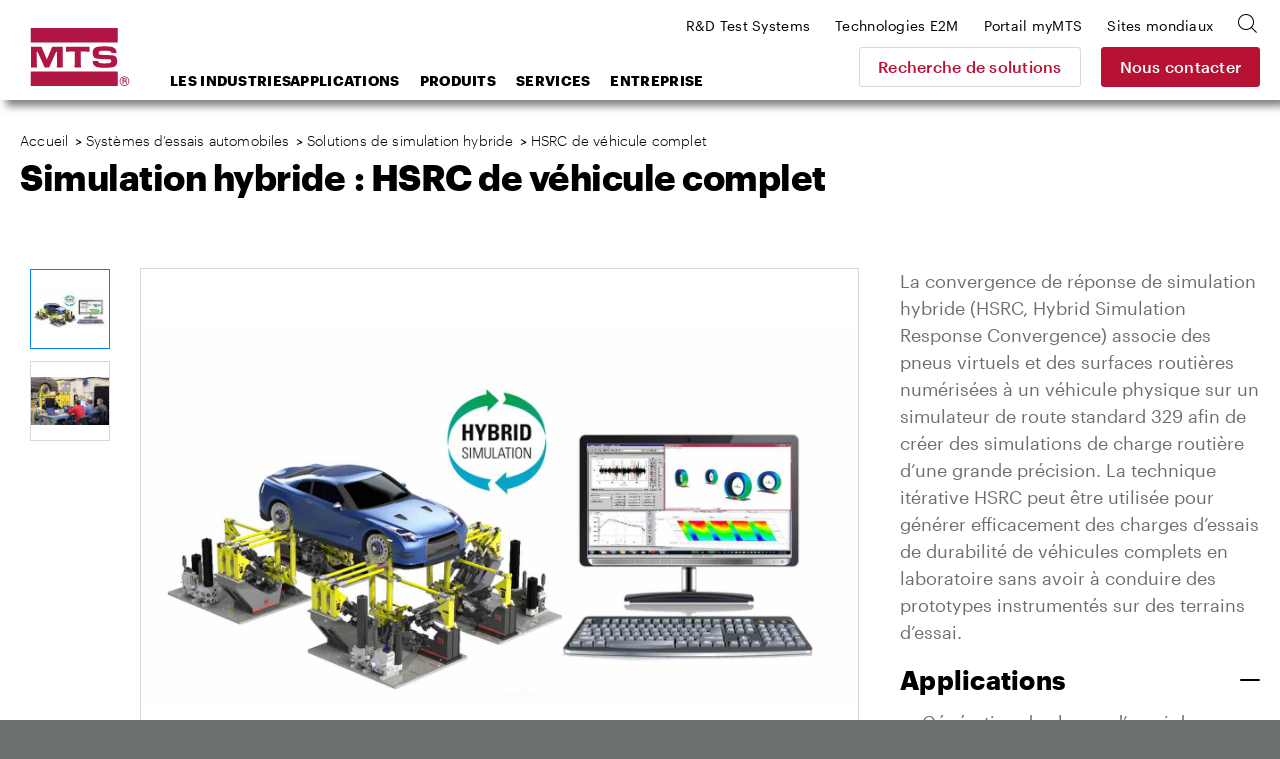

--- FILE ---
content_type: text/html; charset=utf-8
request_url: https://www.mts.com/fr/products/automotive/hybrid-simulation-solutions/hsrc-full-vehicle
body_size: 26060
content:


<!DOCTYPE html>
<html>
<head>
    <!-- Begin BrightEdge -->
    
<!-- be_ixf, sdk, gho-->
<meta name="be:sdk" content="dotnet_sdk_1.4.18" />
<meta name="be:timer" content="47ms" />
<meta name="be:orig_url" content="https://www.mts.com/fr/products/automotive/hybrid-simulation-solutions/hsrc-full-vehicle" />
<meta name="be:capsule_url" content="https://ixfd-api.bc0a.com/api/ixf/1.0.0/get_capsule/f00000000235252/230473945" />
<meta name="be:norm_url" content="https://www.mts.com/fr/products/automotive/hybrid-simulation-solutions/hsrc-full-vehicle" />
<meta name="be:api_dt" content="py_2022; pm_11; pd_07; ph_10; pmh_48; p_epoch:1667846918628" />
<meta name="be:mod_dt" content="py_2022; pm_11; pd_07; ph_10; pmh_48; p_epoch:1667846918628" />
<meta name="be:messages" content="0" />

    <script>
      (function() {
      var bec = document.createElement('script');
      bec.type = 'text/javascript';
      bec.async = true;
      bec.setAttribute("data-id", "bec");
      bec.setAttribute("org-id", "f00000000235252");
      bec.setAttribute("domain", ".mts.com");
      bec.setAttribute("session-timeout", 86400000);
      bec.src = document.location.protocol + '//cdn.b0e8.com/conv_v3.js';
      var s = document.getElementsByTagName('script')[0];
      s.parentNode.insertBefore(bec, s);
})();
</script>


    <!-- End BrightEdge -->
    
<!-- Google Tag Manager -->
<script>(function(w,d,s,l,i){w[l]=w[l]||[];w[l].push({'gtm.start':
new Date().getTime(),event:'gtm.js'});var f=d.getElementsByTagName(s)[0],
j=d.createElement(s),dl=l!='dataLayer'?'&l='+l:'';j.async=true;j.src=
'https://www.googletagmanager.com/gtm.js?id='+i+dl+ '&gtm_auth=VLlOC3Nf9JDgPhX1q1molg&gtm_preview=env-1&gtm_cookies_win=x';f.parentNode.insertBefore(j,f);
})(window,document,'script','dataLayer','GTM-T7WNV47');</script>
<!-- End Google Tag Manager -->
    
<style>
nav.site-footer__menu
{
border-bottom: none !important;
margin: 0;
height: 0;
padding: 0;
}
</style>
    

<title>Simulation hybride de v&#233;hicule complet HSRC MTS</title>

<meta name="description" content="">
<meta name="keywords" content="">

    <meta property="og:title" content="MTS">
    <meta name="twitter:title" content="MTS">

    <meta property="og:description" content="MTS provides testing systems, mechanical testing systems, simulation systems and sensing solutions to researchers, developers and manufacturers worldwide.">
    <meta name="twitter:description" content="MTS provides testing systems, mechanical testing systems, simulation systems and sensing solutions to researchers, developers and manufacturers worldwide.">

    <meta property="og:image" content="/-/media/Images/Generic-Images/image-placeholder.jpg?as=1">
    <meta name="twitter:image" content="/-/media/Images/Generic-Images/image-placeholder.jpg?as=1">

    <meta property="og:url" content="www.mts.com">
    <meta name="twitter:url" content="www.mts.com">

    <meta name="twitter:card" content="summary">

    <meta property="og:site_name" content="MTS">
    <meta name="twitter:site" content="MTS">


    <link rel="canonical" href="https://www.mts.com/fr/products/automotive/hybrid-simulation-solutions/hsrc-full-vehicle" />
        <link rel="alternate" hreflang="x-default" href="https://www.mts.com/en/products/automotive/hybrid-simulation-solutions/hsrc-full-vehicle" />
        <link rel="alternate" hreflang="pt-BR" href="https://www.mts.com/br/products/automotive/hybrid-simulation-solutions/hsrc-full-vehicle" />
        <link rel="alternate" hreflang="de-DE" href="https://www.mts.com/de/products/automotive/hybrid-simulation-solutions/hsrc-full-vehicle" />
        <link rel="alternate" hreflang="en" href="https://www.mts.com/en/products/automotive/hybrid-simulation-solutions/hsrc-full-vehicle" />
        <link rel="alternate" hreflang="fr-FR" href="https://www.mts.com/fr/products/automotive/hybrid-simulation-solutions/hsrc-full-vehicle" />
        <link rel="alternate" hreflang="en-IN" href="https://www.mts.com/in/products/automotive/hybrid-simulation-solutions/hsrc-full-vehicle" />
        <link rel="alternate" hreflang="it-IT" href="https://www.mts.com/it/products/automotive/hybrid-simulation-solutions/hsrc-full-vehicle" />
        <link rel="alternate" hreflang="ja-JP" href="https://www.mts.com/jp/products/automotive/hybrid-simulation-solutions/hsrc-full-vehicle" />
        <link rel="alternate" hreflang="ko-KR" href="https://www.mts.com/ko/products/automotive/hybrid-simulation-solutions/hsrc-full-vehicle" />
        <link rel="alternate" hreflang="es-MX" href="https://www.mts.com/la/products/automotive/hybrid-simulation-solutions/hsrc-full-vehicle" />
        <link rel="alternate" hreflang="zh-CN" href="https://www.mtschina.com/products/automotive/hybrid-simulation-solutions/hsrc-full-vehicle" />


    <link rel="apple-touch-icon" sizes="180x180" href="/assets/images/favicons/apple-touch-icon.png">
    <link rel="icon" type="image/png" sizes="32x32" href="/assets/images/favicons/favicon-32x32.png">
    <link rel="icon" type="image/png" sizes="16x16" href="/assets/images/favicons/favicon-16x16.png">
    <link rel="manifest" href="/mts.site.manifest.json">
    <link rel="mask-icon" href="/assets/images/favicons/safari-pinned-tab.svg" color="#b01543">
    <meta name="apple-mobile-web-app-title" content="MTS">
    <meta name="application-name" content="MTS">
    <meta name="msapplication-TileColor" content="#b01543">
    <meta name="theme-color" content="#b01543">
    <meta charset="UTF-8">
    <meta name="viewport" content="width=device-width, initial-scale=1.0" />
    <meta http-equiv="X-UA-Compatible" content="IE=edge">
    <link href="/dist/css/style.min.css?ver=638997066169645381" rel="stylesheet" />
</head>
<body class="">
    
    
<!-- Google Tag Manager (noscript) -->
<noscript><iframe src="https://www.googletagmanager.com/ns.html?id=GTM-T7WNV47&gtm_auth=VLlOC3Nf9JDgPhX1q1molg&gtm_preview=env-1&gtm_cookies_win=x"
height="0" width="0" style="display:none;visibility:hidden"></iframe></noscript>
<!-- End Google Tag Manager (noscript) -->
    
<header class="site-header">
    <div class="site-header__inner">
            <a class="site-header__logo" href="https://www.mts.com/fr">
        <img src="/-/media/global/mts-logo.svg?as=1&amp;la=fr-FR&amp;h=58&amp;w=58&amp;mw=58&amp;hash=9C0BE57FE419347E79A0B014F6B467D9" class="test-sim__logo" alt="" />
    </a>


<a href="/fr/contact-us" class="site-header__button button--secondary" >Nous contacter</a>        
        <a class="site-header__nav-toggle" href="JavaScript:void(0);" aria-controls="header-menu" aria-expanded="false" aria-label="menu">
            <div class="bar bar-top"></div>
            <div class="bar bar-middle"></div>
            <div class="bar bar-bottom"></div>
        </a>
        <div class="site-header__nav">
            <div class="search-box">
    <div class="search-box__inner">
        <form id="mts-search-form">
            <input type="hidden" class="mts-search-form--searchPage" value="https://www.mts.com/fr/site-search" />
            <div class="mts-form__field has-icon has-submit">
                <div class="mts-form__field-inner">
                    <i class="icon-search-bold"></i>
                    <input class="search-box__input" type="text" placeholder="Rechercher sur le site" />
                    <input type="submit" value="Aller" />
                </div>
            </div>
            <a class="search-box__close"><i class="icon-x"></i></a>
        </form>
    </div>
</div>



            
<nav class="site-header__nav-main">
    <ul>
            <li class="menu-item-has-children">
<a href="javascript:#" >Les industries</a>                                    <ul class="sub-menu">
                                <li class="menu-item-has-children first-item ">
<a href="/fr/industries/automotive" >Automobile</a>                                    <ul class="sub-menu">
                                            <li>
<a href="/fr/industries/automotive/passenger-cars-light-trucks" >Véhicules de tourisme et camions légers</a>                                            </li>
                                            <li>
<a href="/fr/industries/automotive/driver-assisted-autonomous-vehicles" >Véhicules autonomes et assistés</a>                                            </li>
                                            <li>
<a href="/fr/industries/automotive/electric-new-energy-vehicles" >Véhicules électriques et à énergie nouvelle</a>                                            </li>
                                            <li>
<a href="/fr/industries/automotive/heavy-trucks-commercial-vehicles" >Camions lourds et véhicules utilitaires</a>                                            </li>
                                            <li>
<a href="/fr/industries/automotive/off-highway-vehicles" >Véhicules tout-terrain (OHV)</a>                                            </li>
                                            <li>
<a href="/fr/industries/automotive/racing-motorsports" >Course et sports mécaniques</a>                                            </li>
                                            <li>
<a href="/fr/industries/automotive/recreational-vehicles" >Véhicules de loisirs</a>                                            </li>
                                            <li>
<a href="/fr/industries/automotive/motorcycles" >Motos</a>                                            </li>
                                    </ul>
                                    <div class="menu-promo">
    <div class="card--nav">
        <div class="card card--has-bgimage">
            <div class="card__inner">
                <div class="card__image" style="background-image: url(/-/media/ground_vehicles/industry/case-study-photos/auto-factoid-tile.jpg?as=1&amp;mh=414&amp;la=fr-FR&amp;h=414&amp;w=652&amp;mw=655&amp;hash=ABBAE8A30459C42F39D16077EF50FEE5)">
<a href="/fr/industries/automotive" >Automotive</a>                </div>
                <div class="card__content">
                    <h3>
<a href="/fr/industries/automotive" >                            <span class="has-arrow">
                                Automobile
                            </span>
</a>                    </h3>
                </div>
                <div class="card__proof">
                        <div class="card__proof-stat">
                            <p>
                                <span>320</span>
                                km/h
                            </p>
                        </div>
                    <div class="card__proof-content">
                        <p>
                            sur bande roulante pour reproduire avec pr&eacute;cision les man&oelig;uvres de virage des sports automobiles
                        </p>
<a href="/fr/articles/automotive/case-study-ntrc" >Lire l’étude de cas</a>                    </div>
                </div>
            </div>
        </div>
    </div>
</div>


                                </li>
                                <li class="menu-item-has-children  ">
<a href="/fr/industries/materials" >Matériaux</a>                                    <ul class="sub-menu">
                                            <li>
<a href="/fr/industries/materials/aerospace-materials" >Essai de matériaux aérospatiaux</a>                                            </li>
                                            <li>
<a href="/fr/industries/materials/automotive-materials" >Essais de matériaux automobiles</a>                                            </li>
                                            <li>
<a href="/fr/industries/materials/metals" >Métaux</a>                                            </li>
                                            <li>
<a href="/fr/industries/materials/composites" >Matériaux composites</a>                                            </li>
                                            <li>
<a href="/fr/industries/materials/plastics" >Plastiques</a>                                            </li>
                                            <li>
<a href="/fr/industries/materials/rubber-elastomers" >Caoutchouc et élastomères</a>                                            </li>
                                            <li>
<a href="/fr/industries/materials/adhesives" >Adhésifs</a>                                            </li>
                                            <li>
<a href="/fr/industries/materials/concrete-rock" >Béton et roche</a>                                            </li>
                                            <li>
<a href="/fr/industries/materials/ceramics-glass" >Céramiques et verre</a>                                            </li>
                                            <li>
<a href="/fr/industries/materials/textiles" >Textiles</a>                                            </li>
                                            <li>
<a href="/fr/industries/materials/wood" >Bois</a>                                            </li>
                                            <li>
<a href="/fr/industries/materials/paper-products" >Produits en papier</a>                                            </li>
                                            <li>
<a href="/fr/industries/materials/universities" >Universités</a>                                            </li>
                                    </ul>
                                    <div class="menu-promo">
    <div class="card--nav">
        <div class="card card--has-bgimage">
            <div class="card__inner">
                <div class="card__image" style="background-image: url(/-/media/materials/industry/tile-images/materials-factoid-tile.jpg?as=1&amp;mh=414&amp;la=fr-FR&amp;h=414&amp;w=652&amp;mw=655&amp;hash=08EBD5D08630C3C52F4B9B74F078F180)">
<a href="/fr/industries/materials" >Materials</a>                </div>
                <div class="card__content">
                    <h3>
<a href="/fr/industries/materials" >                            <span class="has-arrow">
                                Matériaux
                            </span>
</a>                    </h3>
                </div>
                <div class="card__proof">
                        <div class="card__proof-stat">
                            <p>
                                <span>1500</span>
                                degrés Celsius
                            </p>
                        </div>
                    <div class="card__proof-content">
                        <p>
                            pour tester les alliages, composites, c&eacute;ramiques et polym&egrave;res &agrave; haute temp&eacute;rature
                        </p>
<a href="/fr/articles/materials/high-temp-tradeoffs" >Lire l’article</a>                    </div>
                </div>
            </div>
        </div>
    </div>
</div>


                                </li>
                                <li class="menu-item-has-children  ">
<a href="/fr/industries/aerospace" >Aérospatial</a>                                    <ul class="sub-menu">
                                            <li>
<a href="/fr/industries/aerospace/fixed-wing-aircraft" >Avion à voilure fixe</a>                                            </li>
                                            <li>
<a href="/fr/industries/aerospace/rotorcraft" >Hélicoptères et avions à voilure tournante</a>                                            </li>
                                            <li>
<a href="/fr/industries/aerospace/urban-air-mobility" >UAM (Urban Air Mobility)</a>                                            </li>
                                            <li>
<a href="/fr/industries/aerospace/drone-delivery" >Delivery Drones</a>                                            </li>
                                            <li>
<a href="/fr/industries/aerospace/supersonic-aircraft" >Supersonic Aircraft</a>                                            </li>
                                            <li>
<a href="/fr/industries/aerospace/space-structures" >Structures spatiales</a>                                            </li>
                                    </ul>
                                    <div class="menu-promo">
    <div class="card--nav">
        <div class="card card--has-bgimage">
            <div class="card__inner">
                <div class="card__image" style="background-image: url(/-/media/aerospace/industry/aero-factoid_tile.jpg?as=1&amp;mh=414&amp;la=fr-FR&amp;h=414&amp;w=652&amp;mw=655&amp;hash=BB5188263F809FD0CB9BCD726D18C0EA)">
<a href="/fr/industries/aerospace" >Aerospace</a>                </div>
                <div class="card__content">
                    <h3>
<a href="/fr/industries/aerospace" >                            <span class="has-arrow">
                                Aéronautique et spatial
                            </span>
</a>                    </h3>
                </div>
                <div class="card__proof">
                        <div class="card__proof-stat">
                            <p>
                                <span>20%</span>
                                Augmentation
                            </p>
                        </div>
                    <div class="card__proof-content">
                        <p>
                            de la&nbsp; vitesse d'essai &agrave; l'aide d'une technologie de pointe de compensation de couplage
                        </p>
<a href="/fr/articles/aerospace/using-c3-performance-to-accelerate-complex-structural-tests" >Lire l’article</a>                    </div>
                </div>
            </div>
        </div>
    </div>
</div>


                                </li>
                                <li class="menu-item-has-children  ">
<a href="/fr/industries/biomedical" >Biomédical</a>                                    <ul class="sub-menu">
                                            <li>
<a href="/fr/industries/biomedical/orthopedic" >Orthopédie</a>                                            </li>
                                            <li>
<a href="/fr/industries/biomedical/medical-devices" >Dispositifs médicaux</a>                                            </li>
                                            <li>
<a href="/fr/industries/biomedical/dental" >Dentaire</a>                                            </li>
                                            <li>
<a href="/fr/industries/biomedical/hospitals-universities" >Hôpitaux et universités</a>                                            </li>
                                    </ul>
                                    <div class="menu-promo">
    <div class="card--nav">
        <div class="card card--has-bgimage">
            <div class="card__inner">
                <div class="card__image" style="background-image: url(/-/media/biomedical/industry/tile-images/89370521_Bio_668x424.jpg?as=1&amp;mh=414&amp;la=fr-FR&amp;h=414&amp;w=652&amp;mw=655&amp;hash=A991111B9BAD7FD07253C49D25089BD3)">
<a href="/fr/industries/biomedical" >Biomedical</a>                </div>
                <div class="card__content">
                    <h3>
<a href="/fr/industries/biomedical" >                            <span class="has-arrow">
                                Biomédical
                            </span>
</a>                    </h3>
                </div>
                <div class="card__proof">
                        <div class="card__proof-stat">
                            <p>
                                <span>1</span>
                                enfant sur 1000
                            </p>
                        </div>
                    <div class="card__proof-content">
                        <p>
                            aura besoin d’une chirurgie correctrice de la scoliose
                        </p>
<a href="/fr/articles/biomedical/case-study-itt" >Lire l’étude de cas</a>                    </div>
                </div>
            </div>
        </div>
    </div>
</div>


                                </li>
                                <li class="menu-item-has-children  ">
<a href="/fr/industries/civil-engineering" >Génie civil</a>                                    <ul class="sub-menu">
                                            <li>
<a href="/fr/industries/civil-engineering/multi-hazard" >Ingénierie multirisque</a>                                            </li>
                                            <li>
<a href="/fr/industries/civil-engineering/seismic" >Ingénierie sismique</a>                                            </li>
                                            <li>
<a href="/fr/industries/civil-engineering/structural" >Ingénierie des structures</a>                                            </li>
                                    </ul>
                                    <div class="menu-promo">
    <div class="card--nav">
        <div class="card card--has-bgimage">
            <div class="card__inner">
                <div class="card__image" style="background-image: url(/-/media/civil-engineering/industry/case-study-images/civil-factoid-tile.jpg?as=1&amp;mh=414&amp;la=fr-FR&amp;h=414&amp;w=652&amp;mw=655&amp;hash=5ABB690FFC843873CF334DD5B9CED040)">
<a href="/fr/industries/civil-engineering" >Civil Engineering</a>                </div>
                <div class="card__content">
                    <h3>
<a href="/fr/industries/civil-engineering" >                            <span class="has-arrow">
                                Génie civil
                            </span>
</a>                    </h3>
                </div>
                <div class="card__proof">
                        <div class="card__proof-stat">
                            <p>
                                <span>1,32</span>
                                millions de livres
                            </p>
                        </div>
                    <div class="card__proof-content">
                        <p>
                            de capacit&eacute; d'effort pour tester de tr&egrave;s gros &eacute;chantillons jusqu&rsquo;&agrave; leur rupture
                        </p>
<a href="/fr/articles/civil-engineering/case-study-uofm" >Lire l’étude de cas</a>                    </div>
                </div>
            </div>
        </div>
    </div>
</div>


                                </li>
                                <li class="menu-item-has-children  ">
<a href="/fr/industries/rock-geomechanics" >Roche et géomécanique</a>                                    <ul class="sub-menu">
                                            <li>
<a href="/fr/industries/rock-geomechanics/fossil-fuels" >Combustibles fossiles</a>                                            </li>
                                            <li>
<a href="/fr/industries/rock-geomechanics/geothermal-energy" >Énergie géothermique</a>                                            </li>
                                            <li>
<a href="/fr/industries/rock-geomechanics/mining" >Mines</a>                                            </li>
                                            <li>
<a href="/fr/industries/rock-geomechanics/construction" >Construction</a>                                            </li>
                                            <li>
<a href="/fr/industries/rock-geomechanics/carbon-sequestration" >Séquestration du carbone</a>                                            </li>
                                            <li>
<a href="/fr/industries/rock-geomechanics/research" >Recherche</a>                                            </li>
                                    </ul>
                                    <div class="menu-promo">
    <div class="card--nav">
        <div class="card card--has-bgimage">
            <div class="card__inner">
                <div class="card__image" style="background-image: url(/-/media/rock_geomechanics/industry/tile-images/Concrete_668x424.jpg?as=1&amp;mh=414&amp;la=fr-FR&amp;h=414&amp;w=652&amp;mw=655&amp;hash=A7CA29B824242755B1C7A0C82C02A6DF)">
<a href="/fr/industries/rock-geomechanics" >Rock Geomechanics</a>                </div>
                <div class="card__content">
                    <h3>
<a href="/fr/industries/rock-geomechanics" >                            <span class="has-arrow">
                                Roche et géomécanique
                            </span>
</a>                    </h3>
                </div>
                <div class="card__proof">
                        <div class="card__proof-stat">
                            <p>
                                <span>3x</span>
                                plus 
                            </p>
                        </div>
                    <div class="card__proof-content">
                        <p>
                            r&eacute;sistants pour supporter des charges plus &eacute;lev&eacute;es avec du b&eacute;ton
                        </p>
<a href="/fr/articles/civil-engineering/case-study-uoftoronto" >Lire l’étude de cas</a>                    </div>
                </div>
            </div>
        </div>
    </div>
</div>


                                </li>
                                <li class="menu-item-has-children  ">
<a href="/fr/industries/energy" >Énergie</a>                                    <ul class="sub-menu">
                                            <li>
<a href="/fr/industries/energy/wind" >Énergie éolienne</a>                                            </li>
                                            <li>
<a href="/fr/industries/energy/oil-gas" >Pétrole et gaz</a>                                            </li>
                                    </ul>
                                    <div class="menu-promo">
    <div class="card--nav">
        <div class="card card--has-bgimage">
            <div class="card__inner">
                <div class="card__image" style="background-image: url(/-/media/energy/industry/article-and-case-study-photos/energy-factoid-1.jpg?as=1&amp;mh=414&amp;la=fr-FR&amp;h=414&amp;w=652&amp;mw=655&amp;hash=82D032C2000DDF5D80B8CDFF454F26BA)">
<a href="/fr/industries/energy" >Energy</a>                </div>
                <div class="card__content">
                    <h3>
<a href="/fr/industries/energy" >                            <span class="has-arrow">
                                Énergie
                            </span>
</a>                    </h3>
                </div>
                <div class="card__proof">
                        <div class="card__proof-stat">
                            <p>
                                <span>56</span>
                                MNm
                            </p>
                        </div>
                    <div class="card__proof-content">
                        <p>
                            de couple de renversement pour tester les transmissions des plus grandes&nbsp; &eacute;oliennes
                        </p>
<a href="/fr/articles/energy/ore-catapult-ntl" >Lire l’article</a>                    </div>
                </div>
            </div>
        </div>
    </div>
</div>


                                </li>
                                <li class="menu-item-has-children  ">
<a href="/fr/industries/rail" >Rail</a>                                    <ul class="sub-menu">
                                            <li>
<a href="/fr/industries/rail/commuter-trains" >Trains de banlieue</a>                                            </li>
                                            <li>
<a href="/fr/industries/rail/freight-trains" >Trains de marchandises</a>                                            </li>
                                            <li>
<a href="/fr/industries/rail/high-speed-trains" >Trains à grande vitesse</a>                                            </li>
                                    </ul>
                                    <div class="menu-promo">
    <div class="card--nav">
        <div class="card card--has-bgimage">
            <div class="card__inner">
                <div class="card__image" style="background-image: url(/-/media/rail/Industry/articles/rail-factoid-tile.jpg?as=1&amp;mh=414&amp;la=fr-FR&amp;h=414&amp;w=652&amp;mw=655&amp;hash=D2ED0DCC6D9E2D093CB0237A280C5068)">
<a href="/fr/industries/rail" >Rail</a>                </div>
                <div class="card__content">
                    <h3>
<a href="/fr/industries/rail" >                            <span class="has-arrow">
                                Ferroviaire
                            </span>
</a>                    </h3>
                </div>
                <div class="card__proof">
                        <div class="card__proof-stat">
                            <p>
                                <span>550</span>
                                km/h
                            </p>
                        </div>
                    <div class="card__proof-content">
                        <p>
                            reproduit en laboratoire pour l'&eacute;tude d&rsquo;exploitation des trains &agrave; grande vitesse
                        </p>
<a href="/fr/articles/rail/high-performance-pantograph" >Lire l’article</a>                    </div>
                </div>
            </div>
        </div>
    </div>
</div>


                                </li>
                    </ul>
            </li>
            <li class="menu-item-has-children">
<a href="javascript:#" >Applications</a>                                    <ul class="sub-menu">
                                <li class="sub-menu__title">
                                    Applications des mat&#233;riaux
                                </li>
                                    <li class="menu-item-has-children after-title first-item">
<a href="/fr/applications/materials/test-type" >Type d’essai</a>                                            <ul class="sub-menu">
                                                    <li>
<a href="/fr/applications/materials/test-type/tension" >Traction</a>                                                    </li>
                                                    <li>
<a href="/fr/applications/materials/test-type/compression" >Compression</a>                                                    </li>
                                                    <li>
<a href="/fr/applications/materials/test-type/fatigue-fracture" >Fatigue et rupture</a>                                                    </li>
                                                    <li>
<a href="/fr/applications/materials/test-type/flexure-bend" >Flexion et pliage</a>                                                    </li>
                                                    <li>
<a href="/fr/applications/materials/test-type/shear-peel-tear" >Cisaillement, pelage et déchirure</a>                                                    </li>
                                                    <li>
<a href="/fr/applications/materials/test-type/torsion" >Torsion</a>                                                    </li>
                                                    <li>
<a href="/fr/applications/materials/test-type/non-contacting-strain" >Mesure de la déformation sans contact</a>                                                    </li>
                                                    <li>
<a href="/fr/applications/materials/test-type/high-temperature" >Haute température</a>                                                    </li>
                                                    <li>
<a href="/fr/applications/materials/test-type/bi-axial-multi-axial" >Applications biaxiales et multiaxiales</a>                                                    </li>
                                                    <li>
<a href="/fr/applications/materials/test-type/high-rate" >Fréquence élevé</a>                                                    </li>
                                                    <li>
<a href="/fr/applications/materials/test-type/dynamic-mechanical-analysis" >Analyse mécanique dynamique</a>                                                    </li>
                                                                                            </ul>
        <div class="menu-promo">
<div class="card--nav">
    <div class="card card--has-bgimage">
        <div class="card__inner">
                <div class="card__image" style="background-image: url(/-/media/materials/industry/tile-images/66812_specimens_668x424.jpg?as=1&amp;mh=414&amp;la=fr-FR&amp;h=414&amp;w=652&amp;mw=655&amp;hash=C9246A9AA3E01FE13EF9D02D0271272D);">
<a href="/fr/applications/materials/materials" ></a>                </div>

            <div class="card__content">
                <h3>
<a href="/fr/applications/materials/materials" >                        <span class="has-arrow">
                            Applications matérielles par matériau
                        </span>
</a>                </h3>
            </div>
        </div>
    </div>
</div>

            <div class="card card--nav">
    <div class="card__inner">
        <div class="card__content">
            <h3>
<a href="/fr/solution-finder" >                    <span class="has-arrow">
                        Recherche de solutions
                    </span>
</a>            </h3>
        </div>
        <div class="card__proof">
            <div class="card__proof-content">
                <p>Recherchez par matériau d’essai, type d’essai ou norme d’essai pour trouver rapidement les produits pertinents.</p>
            </div>
        </div>
    </div>
</div>
    


        </div>
                                    </li>
                                    <li class="menu-item-has-children after-title ">
<a href="/fr/applications/materials/test-standard" >Norme d’essais</a>                                            <ul class="sub-menu">
                                                    <li>
<a href="/fr/applications/materials/test-standard/astm" >Normes d’essai ASTM</a>                                                    </li>
                                                    <li>
<a href="/fr/applications/materials/test-standard/iso" >Normes d’essai ISO</a>                                                    </li>
                                                    <li>
<a href="/fr/applications/materials/test-standard/en" >Normes d’essai EN</a>                                                    </li>
                                                                                            </ul>
        <div class="menu-promo">
<div class="card--nav">
    <div class="card card--has-bgimage">
        <div class="card__inner">
                <div class="card__image" style="background-image: url(/-/media/materials/industry/tile-images/66812_specimens_668x424.jpg?as=1&amp;mh=414&amp;la=fr-FR&amp;h=414&amp;w=652&amp;mw=655&amp;hash=C9246A9AA3E01FE13EF9D02D0271272D);">
<a href="/fr/applications/materials/materials" ></a>                </div>

            <div class="card__content">
                <h3>
<a href="/fr/applications/materials/materials" >                        <span class="has-arrow">
                            Applications matérielles par matériau
                        </span>
</a>                </h3>
            </div>
        </div>
    </div>
</div>

            <div class="card card--nav">
    <div class="card__inner">
        <div class="card__content">
            <h3>
<a href="/fr/solution-finder" >                    <span class="has-arrow">
                        Recherche de solutions
                    </span>
</a>            </h3>
        </div>
        <div class="card__proof">
            <div class="card__proof-content">
                <p>Recherchez par matériau d’essai, type d’essai ou norme d’essai pour trouver rapidement les produits pertinents.</p>
            </div>
        </div>
    </div>
</div>
    


        </div>
                                    </li>
                                    <li class="menu-item-has-children after-title ">
<a href="/fr/applications/materials/materials" >Matériaux</a>                                            <ul class="sub-menu">
                                                    <li>
<a href="/fr/applications/materials/materials/metals" >Métaux</a>                                                    </li>
                                                    <li>
<a href="/fr/applications/materials/materials/composites" >Matériaux composites</a>                                                    </li>
                                                    <li>
<a href="/fr/applications/materials/materials/plastics" >Plastiques</a>                                                    </li>
                                                    <li>
<a href="/fr/applications/materials/materials/rubber-elastomers" >Caoutchouc et élastomères</a>                                                    </li>
                                                    <li>
<a href="/fr/applications/materials/materials/adhesives" >Adhésifs</a>                                                    </li>
                                                    <li>
<a href="/fr/applications/materials/materials/fasteners-welds" >Attaches et soudures</a>                                                    </li>
                                                    <li>
<a href="/fr/applications/materials/materials/concrete-rock" >Béton et roche</a>                                                    </li>
                                                    <li>
<a href="/fr/applications/materials/materials/ceramics-glass" >Céramiques et verre</a>                                                    </li>
                                                    <li>
<a href="/fr/applications/materials/materials/wood-paper-products" >Produits en bois et en papier</a>                                                    </li>
                                                    <li>
<a href="/fr/applications/materials/materials/additive-manufacturing" >Fabrication additive</a>                                                    </li>
                                                                                            </ul>
        <div class="menu-promo">
<div class="card--nav">
    <div class="card card--has-bgimage">
        <div class="card__inner">
                <div class="card__image" style="background-image: url(/-/media/materials/industry/tile-images/66812_specimens_668x424.jpg?as=1&amp;mh=414&amp;la=fr-FR&amp;h=414&amp;w=652&amp;mw=655&amp;hash=C9246A9AA3E01FE13EF9D02D0271272D);">
<a href="/fr/applications/materials/materials" ></a>                </div>

            <div class="card__content">
                <h3>
<a href="/fr/applications/materials/materials" >                        <span class="has-arrow">
                            Applications matérielles par matériau
                        </span>
</a>                </h3>
            </div>
        </div>
    </div>
</div>

            <div class="card card--nav">
    <div class="card__inner">
        <div class="card__content">
            <h3>
<a href="/fr/solution-finder" >                    <span class="has-arrow">
                        Recherche de solutions
                    </span>
</a>            </h3>
        </div>
        <div class="card__proof">
            <div class="card__proof-content">
                <p>Recherchez par matériau d’essai, type d’essai ou norme d’essai pour trouver rapidement les produits pertinents.</p>
            </div>
        </div>
    </div>
</div>
    


        </div>
                                    </li>
                                <li class="menu-item-has-children  ">
<a href="/fr/applications/automotive" >Applications automobiles</a>                                    <ul class="sub-menu">
                                            <li>
<a href="/fr/applications/automotive/ev-batteries" >Batterie EV</a>                                            </li>
                                            <li>
<a href="/fr/applications/automotive/full-vehicle" >Véhicule complet</a>                                            </li>
                                            <li>
<a href="/fr/applications/automotive/axle-suspension" >Essieu et suspension </a>                                            </li>
                                            <li>
<a href="/fr/applications/automotive/steering-system" >Système de direction</a>                                            </li>
                                            <li>
<a href="/fr/applications/automotive/drivetrain" >Transmission</a>                                            </li>
                                            <li>
<a href="/fr/applications/automotive/dampers" >Amortisseurs</a>                                            </li>
                                            <li>
<a href="/fr/applications/automotive/elastomeric-mounts-bushings" >Supports et coussinets élastomères</a>                                            </li>
                                            <li>
<a href="/fr/applications/automotive/tires" >Pneus </a>                                            </li>
                                            <li>
<a href="/fr/applications/automotive/exhaust-system" >Système d’échappement</a>                                            </li>
                                            <li>
<a href="/fr/applications/automotive/body-mounted-components" >Composants de la carrosserie</a>                                            </li>
                                            <li>
<a href="/fr/applications/automotive/cooling-system-components" >Composants du système de refroidissement</a>                                            </li>
                                            <li>
<a href="/fr/applications/automotive/transportation-packaging" >Transport et conditionnement</a>                                            </li>
                                            <li>
<a href="/fr/applications/automotive/motorcycle" >Motos</a>                                            </li>
                                            <li>
<a href="/fr/applications/automotive/farm-construction-off-highway-vehicles" >Véhicules agricole, de construction, tout-terrain</a>                                            </li>
                                    </ul>
                                            <div class="menu-promo">
<div class="card--nav">
    <div class="card card--has-bgimage">
        <div class="card__inner">
                <div class="card__image" style="background-image: url(/-/media/ground_vehicles/products/K-and-C-systems/66490_KC_668x424.jpg?as=1&amp;mh=414&amp;la=fr-FR&amp;h=414&amp;w=652&amp;mw=655&amp;hash=942B53233319247CCE3B2DA056E43694);">
<a href="/fr/applications/automotive" ></a>                </div>

            <div class="card__content">
                <h3>
<a href="/fr/applications/automotive" >                        <span class="has-arrow">
                            Automobile
                        </span>
</a>                </h3>
            </div>
        </div>
    </div>
</div>

            <div class="card card--nav">
    <div class="card__inner">
        <div class="card__content">
            <h3>
<a href="/fr/solution-finder" >                    <span class="has-arrow">
                        Recherche de solutions
                    </span>
</a>            </h3>
        </div>
        <div class="card__proof">
            <div class="card__proof-content">
                <p>Recherchez par matériau d’essai, type d’essai ou norme d’essai pour trouver rapidement les produits pertinents.</p>
            </div>
        </div>
    </div>
</div>
    


        </div>

                                </li>
                                <li class="menu-item-has-children  ">
<a href="/fr/applications/aerospace" >Applications aérospatiales</a>                                    <ul class="sub-menu">
                                            <li>
<a href="/fr/applications/aerospace/complete-full-scale-structures" >Structures complètes à grande échelle</a>                                            </li>
                                            <li>
<a href="/fr/applications/aerospace/sub-assemblies" >Sub-Assemblies</a>                                            </li>
                                            <li>
<a href="/fr/applications/aerospace/sub-systems" >Sub-Systems</a>                                            </li>
                                            <li>
<a href="/fr/applications/aerospace/flight-control-systems" >Systèmes de commandes de vol</a>                                            </li>
                                            <li>
<a href="/fr/applications/aerospace/airframe-components" >Composants de cellule</a>                                            </li>
                                            <li>
<a href="/fr/applications/aerospace/rotorcraft-components" >Composants à voilure tournante</a>                                            </li>
                                            <li>
<a href="/fr/applications/aerospace/gas-turbine-engine-components" >Composants de moteur à turbine à gaz</a>                                            </li>
                                    </ul>
                                            <div class="menu-promo">
<div class="card--nav">
    <div class="card card--has-bgimage">
        <div class="card__inner">
                <div class="card__image" style="background-image: url(/-/media/aerospace/products/aeropro-software/aero-app_668x424.jpg?as=1&amp;mh=414&amp;la=fr-FR&amp;h=414&amp;w=652&amp;mw=655&amp;hash=DAB35BE1A9D5D0FD93C11E89A576BEB7);">
<a href="/fr/applications/aerospace" ></a>                </div>

            <div class="card__content">
                <h3>
<a href="/fr/applications/aerospace" >                        <span class="has-arrow">
                            Aérospatial
                        </span>
</a>                </h3>
            </div>
        </div>
    </div>
</div>

            <div class="card card--nav">
    <div class="card__inner">
        <div class="card__content">
            <h3>
<a href="/fr/solution-finder" >                    <span class="has-arrow">
                        Recherche de solutions
                    </span>
</a>            </h3>
        </div>
        <div class="card__proof">
            <div class="card__proof-content">
                <p>Recherchez par matériau d’essai, type d’essai ou norme d’essai pour trouver rapidement les produits pertinents.</p>
            </div>
        </div>
    </div>
</div>
    


        </div>

                                </li>
                                <li class="menu-item-has-children  ">
<a href="/fr/applications/biomedical" >Applications biomédicales</a>                                    <ul class="sub-menu">
                                            <li>
<a href="/fr/applications/biomedical/orthopedic" >Orthopédie</a>                                            </li>
                                            <li>
<a href="/fr/applications/biomedical/biomechanical" >Biomécanique</a>                                            </li>
                                            <li>
<a href="/fr/applications/biomedical/medical-device" >Équipements médicaux</a>                                            </li>
                                            <li>
<a href="/fr/applications/biomedical/biomaterial" >Biomatériau :</a>                                            </li>
                                    </ul>
                                            <div class="menu-promo">
<div class="card--nav">
    <div class="card card--has-bgimage">
        <div class="card__inner">
                <div class="card__image" style="background-image: url(/-/media/biomedical/industry/tile-images/iStock_000015060102XX_spine_668x424.jpg?as=1&amp;mh=414&amp;la=fr-FR&amp;h=414&amp;w=652&amp;mw=655&amp;hash=064640E15EDB7C3382E65ECAFAB3E1FD);">
<a href="/fr/applications/biomedical" ></a>                </div>

            <div class="card__content">
                <h3>
<a href="/fr/applications/biomedical" >                        <span class="has-arrow">
                            Biomédical
                        </span>
</a>                </h3>
            </div>
        </div>
    </div>
</div>

            <div class="card card--nav">
    <div class="card__inner">
        <div class="card__content">
            <h3>
<a href="/fr/solution-finder" >                    <span class="has-arrow">
                        Recherche de solutions
                    </span>
</a>            </h3>
        </div>
        <div class="card__proof">
            <div class="card__proof-content">
                <p>Recherchez par matériau d’essai, type d’essai ou norme d’essai pour trouver rapidement les produits pertinents.</p>
            </div>
        </div>
    </div>
</div>
    


        </div>

                                </li>
                                <li class="menu-item-has-children  ">
<a href="/fr/applications/civil-engineering" >Applications de Génie civil</a>                                    <ul class="sub-menu">
                                            <li>
<a href="/fr/applications/civil-engineering/civil-structures" >Structures civiles</a>                                            </li>
                                            <li>
<a href="/fr/applications/civil-engineering/structural-sub-assemblies-components" >Sous-ensembles structurels et composants</a>                                            </li>
                                            <li>
<a href="/fr/applications/civil-engineering/non-structural-systems" >Systèmes non structurels</a>                                            </li>
                                            <li>
<a href="/fr/applications/civil-engineering/offshore-coastal-terrain-infrastructure" >Infrastructures/terrains côtiers et en mer</a>                                            </li>
                                            <li>
<a href="/fr/applications/civil-engineering/construction-materials" >Matériaux de construction</a>                                            </li>
                                    </ul>
                                            <div class="menu-promo">
<div class="card--nav">
    <div class="card card--has-bgimage">
        <div class="card__inner">
                <div class="card__image" style="background-image: url(/-/media/civil-engineering/products/Civil-Modular-Components/civil-hero2_668x424.jpg?as=1&amp;mh=414&amp;la=fr-FR&amp;h=414&amp;w=652&amp;mw=655&amp;hash=C255342E74FC005F6AC5222B011A1A2C);">
<a href="/fr/applications/civil-engineering" ></a>                </div>

            <div class="card__content">
                <h3>
<a href="/fr/applications/civil-engineering" >                        <span class="has-arrow">
                            Génie civil
                        </span>
</a>                </h3>
            </div>
        </div>
    </div>
</div>

            <div class="card card--nav">
    <div class="card__inner">
        <div class="card__content">
            <h3>
<a href="/fr/solution-finder" >                    <span class="has-arrow">
                        Recherche de solutions
                    </span>
</a>            </h3>
        </div>
        <div class="card__proof">
            <div class="card__proof-content">
                <p>Recherchez par matériau d’essai, type d’essai ou norme d’essai pour trouver rapidement les produits pertinents.</p>
            </div>
        </div>
    </div>
</div>
    


        </div>

                                </li>
                                <li class="menu-item-has-children  ">
<a href="/fr/applications/energy" >Applications d’énergie</a>                                    <ul class="sub-menu">
                                            <li>
<a href="/fr/applications/energy/wind-turbine-testing" >Essais d’éoliennes</a>                                            </li>
                                            <li>
<a href="/fr/applications/energy/oil-gas-pipeline/pipeline-connector-testing" >Oléoduc et gazoduc</a>                                            </li>
                                    </ul>
                                            <div class="menu-promo">
<div class="card--nav">
    <div class="card card--has-bgimage">
        <div class="card__inner">
                <div class="card__image" style="background-image: url(/-/media/energy/industry/remote-site-cards/Dual-Axis-Blade-Exciter-668x424.jpg?as=1&amp;mh=414&amp;la=fr-FR&amp;h=414&amp;w=652&amp;mw=655&amp;hash=E72BA8BC28E99EC162FFC3910A26FD99);">
<a href="/fr/applications/energy" ></a>                </div>

            <div class="card__content">
                <h3>
<a href="/fr/applications/energy" >                        <span class="has-arrow">
                            Énergie
                        </span>
</a>                </h3>
            </div>
        </div>
    </div>
</div>

            <div class="card card--nav">
    <div class="card__inner">
        <div class="card__content">
            <h3>
<a href="/fr/solution-finder" >                    <span class="has-arrow">
                        Recherche de solutions
                    </span>
</a>            </h3>
        </div>
        <div class="card__proof">
            <div class="card__proof-content">
                <p>Recherchez par matériau d’essai, type d’essai ou norme d’essai pour trouver rapidement les produits pertinents.</p>
            </div>
        </div>
    </div>
</div>
    


        </div>

                                </li>
                                <li class="menu-item-has-children  ">
<a href="/fr/applications/rock-geomechanics" >Applications géomécaniques de roches</a>                                    <ul class="sub-menu">
                                            <li>
<a href="/fr/applications/rock-geomechanics/fossil-fuels" >Combustibles fossiles</a>                                            </li>
                                            <li>
<a href="/fr/applications/rock-geomechanics/geothermal" >Géothermie</a>                                            </li>
                                            <li>
<a href="/fr/applications/rock-geomechanics/nuclear-waste-storage" >Stockage des déchets nucléaires</a>                                            </li>
                                    </ul>
                                            <div class="menu-promo">
<div class="card--nav">
    <div class="card card--has-bgimage">
        <div class="card__inner">
                <div class="card__image" style="background-image: url(/-/media/global/tile-images/tile_geo.jpg?as=1&amp;mh=414&amp;la=fr-FR&amp;h=412&amp;w=648&amp;mw=655&amp;hash=A7AFDB39FB6BDA441E746C97EC526573);">
<a href="/fr/applications/rock-geomechanics" ></a>                </div>

            <div class="card__content">
                <h3>
<a href="/fr/applications/rock-geomechanics" >                        <span class="has-arrow">
                            Roche et géomécanique
                        </span>
</a>                </h3>
            </div>
        </div>
    </div>
</div>

            <div class="card card--nav">
    <div class="card__inner">
        <div class="card__content">
            <h3>
<a href="/fr/solution-finder" >                    <span class="has-arrow">
                        Recherche de solutions
                    </span>
</a>            </h3>
        </div>
        <div class="card__proof">
            <div class="card__proof-content">
                <p>Recherchez par matériau d’essai, type d’essai ou norme d’essai pour trouver rapidement les produits pertinents.</p>
            </div>
        </div>
    </div>
</div>
    


        </div>

                                </li>
                                <li class="menu-item-has-children  ">
<a href="/fr/applications/rail" >Applications ferroviaires</a>                                    <ul class="sub-menu">
                                            <li>
<a href="/fr/applications/rail/rail-car-suspension-components" >Composants de suspension ferroviaires</a>                                            </li>
                                            <li>
<a href="/fr/applications/rail/rail-car-coupler" >Système d’attelage de wagon</a>                                            </li>
                                            <li>
<a href="/fr/applications/rail/rail-car-wheels-rail" >Roues de wagons et rail</a>                                            </li>
                                            <li>
<a href="/fr/applications/rail/rail-car-axles" >Essieux de wagons</a>                                            </li>
                                            <li>
<a href="/fr/applications/rail/rail-car-bogies" >Bogies de wagons</a>                                            </li>
                                            <li>
<a href="/fr/applications/rail/complete-rail-cars" >Wagons complets</a>                                            </li>
                                            <li>
<a href="/fr/applications/rail/rail-car-pantographs" >Pantographes de wagons</a>                                            </li>
                                            <li>
<a href="/fr/applications/rail/railway-track-road-bed" >Voie ferrée et lit de route</a>                                            </li>
                                            <li>
<a href="/fr/applications/rail/catenary-trolley-wire" >Caténaire et câble de chariot</a>                                            </li>
                                    </ul>
                                            <div class="menu-promo">
<div class="card--nav">
    <div class="card card--has-bgimage">
        <div class="card__inner">
                <div class="card__image" style="background-image: url(/-/media/rail/Applications/railboogie_668x424.jpg?as=1&amp;mh=414&amp;la=fr-FR&amp;h=414&amp;w=652&amp;mw=655&amp;hash=AFE43F004E0669109CFA1B233F25B21B);">
<a href="/fr/applications/rail" ></a>                </div>

            <div class="card__content">
                <h3>
<a href="/fr/applications/rail" >                        <span class="has-arrow">
                            Rail
                        </span>
</a>                </h3>
            </div>
        </div>
    </div>
</div>

            <div class="card card--nav">
    <div class="card__inner">
        <div class="card__content">
            <h3>
<a href="/fr/solution-finder" >                    <span class="has-arrow">
                        Recherche de solutions
                    </span>
</a>            </h3>
        </div>
        <div class="card__proof">
            <div class="card__proof-content">
                <p>Recherchez par matériau d’essai, type d’essai ou norme d’essai pour trouver rapidement les produits pertinents.</p>
            </div>
        </div>
    </div>
</div>
    


        </div>

                                </li>
                    </ul>
            </li>
            <li class="menu-item-has-children">
<a href="javascript:#" >Produits</a>                                    <ul class="sub-menu">
                                <li class="menu-item-has-children first-item ">
<a href="/fr/products/automotive" >Systèmes automobiles</a>                                    <ul class="sub-menu">
                                            <li>
<a href="https://www.mts.com/en/products/automotive/interactive-lab" target="_blank" rel="noopener noreferrer" >Laboratoire De tests Interactifs (Anglais)</a>                                            </li>
                                            <li>
<a href="/fr/products/automotive/full-vehicle-test-systems" >Systèmes d’essai de véhicules complets</a>                                            </li>
                                            <li>
<a href="/fr/products/automotive/subsystem-component-test-systems" >Sous-système et systèmes d’essais de composants</a>                                            </li>
                                            <li>
<a href="/fr/products/automotive/tire-test-systems" >Systèmes d’essais de pneus</a>                                            </li>
                                            <li>
<a href="/fr/products/automotive/damper-test-systems" >Systèmes d’essai d’amortisseurs</a>                                            </li>
                                            <li>
<a href="/fr/products/automotive/elastomer-test-systems" >Systèmes d’essais d’élastomère</a>                                            </li>
                                            <li>
<a href="/fr/products/automotive/hybrid-simulation-solutions" >Solutions de simulation hybride</a>                                            </li>
                                            <li>
<a href="/fr/products/automotive/automotive-modular-components" >Composants modulaires</a>                                            </li>
                                    </ul>
                                            <div class="menu-promo">
<div class="card--nav">
    <div class="card card--has-bgimage">
        <div class="card__inner">
                <div class="card__image" style="background-image: url(/-/media/ground_vehicles/products/flat-trac-dynamometer/autohero3_tile.jpg?as=1&amp;mh=414&amp;la=fr-FR&amp;h=414&amp;w=632&amp;mw=655&amp;hash=95E083415AFE8D30055229419C3C18DA);">
<a href="/fr/products/automotive" ></a>                </div>

            <div class="card__content">
                <h3>
<a href="/fr/products/automotive" >                        <span class="has-arrow">
                            Automobile
                        </span>
</a>                </h3>
            </div>
        </div>
    </div>
</div>

            <div class="card card--nav">
    <div class="card__inner">
        <div class="card__content">
            <h3>
<a href="/fr/solution-finder" >                    <span class="has-arrow">
                        Recherche de solutions
                    </span>
</a>            </h3>
        </div>
        <div class="card__proof">
            <div class="card__proof-content">
                <p>Recherchez par matériau d’essai, type d’essai ou norme d’essai pour trouver rapidement les produits pertinents.</p>
            </div>
        </div>
    </div>
</div>
    


        </div>

                                </li>
                                <li class="menu-item-has-children  ">
<a href="/fr/products/materials" >Système d’essais des matériaux</a>                                    <ul class="sub-menu">
                                            <li>
<a href="/fr/products/materials/static-materials-test-systems" >Systèmes d’essais statiques de matériaux </a>                                            </li>
                                            <li>
<a href="/fr/products/materials/dynamic-materials-test-systems" >Systèmes d’essais dynamiques de matériaux </a>                                            </li>
                                            <li>
<a href="/fr/products/materials/extensometers" >Extensomètres</a>                                            </li>
                                            <li>
<a href="/fr/products/materials/grips" >Mors</a>                                            </li>
                                            <li>
<a href="/fr/products/materials/fixtures" >Dispositifs d’essais de matériaux</a>                                            </li>
                                            <li>
<a href="/fr/products/materials/chambers-furnaces" >Fours, chambres et bains fluides</a>                                            </li>
                                            <li>
<a href="/fr/products/materials/high-temp-subsystems" >Sous-systèmes à haute température et TMF</a>                                            </li>
                                            <li>
<a href="/fr/products/materials/load-cells" >Capteurs de force</a>                                            </li>
                                            <li>
<a href="/fr/products/software-monitoring/testsuite-software" >Logiciel TestSuite™</a>                                            </li>
                                    </ul>
                                            <div class="menu-promo">
<div class="card--nav">
    <div class="card card--has-bgimage">
        <div class="card__inner">
                <div class="card__image" style="background-image: url(/-/media/materials/industry/case-study-tile-images/69530_furnace_668x424.jpg?as=1&amp;mh=414&amp;la=fr-FR&amp;h=414&amp;w=652&amp;mw=655&amp;hash=A576A9F83528182305157E0ACCC9CC53);">
<a href="/fr/products/materials" ></a>                </div>

            <div class="card__content">
                <h3>
<a href="/fr/products/materials" >                        <span class="has-arrow">
                            Matériaux
                        </span>
</a>                </h3>
            </div>
        </div>
    </div>
</div>

            <div class="card card--nav">
    <div class="card__inner">
        <div class="card__content">
            <h3>
<a href="/fr/solution-finder" >                    <span class="has-arrow">
                        Recherche de solutions
                    </span>
</a>            </h3>
        </div>
        <div class="card__proof">
            <div class="card__proof-content">
                <p>Recherchez par matériau d’essai, type d’essai ou norme d’essai pour trouver rapidement les produits pertinents.</p>
            </div>
        </div>
    </div>
</div>
    


        </div>

                                </li>
                                <li class="menu-item-has-children  ">
<a href="/fr/products/aerospace" >Systèmes d’essais aérospatiaux</a>                                    <ul class="sub-menu">
                                            <li>
<a href="/fr/products/aerospace/turnkey-control-data-acquisition" >Contrôle clé en main et acquisition de données</a>                                            </li>
                                            <li>
<a href="/fr/products/aerospace/turnkey-hydromechanical" >Distribution d’énergie hydromécanique clé en main</a>                                            </li>
                                            <li>
<a href="/fr/products/aerospace/test-article-safety" >Solutions de sécurité des articles d’essai</a>                                            </li>
                                            <li>
<a href="/fr/products/aerospace/series-261-structural-pressure-test-controller" >Contrôleur d’essai de pression structurelle série 261</a>                                            </li>
                                            <li>
<a href="/fr/products/materials/dynamic-materials-test-systems/high-force-test-systems" >Systèmes d’essai à force élevée</a>                                            </li>
                                            <li>
<a href="/fr/products/aerospace/aerospace-modular-components" >Composants modulaires</a>                                            </li>
                                            <li>
<a href="/fr/products/test-system-components/flexdac" >Systèmes d’acquisition de données FlexDAC</a>                                            </li>
                                    </ul>
                                            <div class="menu-promo">
<div class="card--nav">
    <div class="card card--has-bgimage">
        <div class="card__inner">
                <div class="card__image" style="background-image: url(/-/media/aerospace/applications/48936_acd78_668x424.jpg?as=1&amp;mh=414&amp;la=fr-FR&amp;h=414&amp;w=652&amp;mw=655&amp;hash=C515FD368C05BD7E88D841457E3D10DF);">
<a href="/fr/products/aerospace" ></a>                </div>

            <div class="card__content">
                <h3>
<a href="/fr/products/aerospace" >                        <span class="has-arrow">
                            Aérospatial
                        </span>
</a>                </h3>
            </div>
        </div>
    </div>
</div>

            <div class="card card--nav">
    <div class="card__inner">
        <div class="card__content">
            <h3>
<a href="/fr/solution-finder" >                    <span class="has-arrow">
                        Recherche de solutions
                    </span>
</a>            </h3>
        </div>
        <div class="card__proof">
            <div class="card__proof-content">
                <p>Recherchez par matériau d’essai, type d’essai ou norme d’essai pour trouver rapidement les produits pertinents.</p>
            </div>
        </div>
    </div>
</div>
    


        </div>

                                </li>
                                <li class="menu-item-has-children  ">
<a href="/fr/products/biomedical" >Systèmes d’essai biomédical</a>                                    <ul class="sub-menu">
                                            <li>
<a href="/fr/products/biomedical/orthopedic-test-systems" >Systèmes d’essai orthopédiques</a>                                            </li>
                                            <li>
<a href="/fr/products/biomedical/biomechanic-test-systems" >Systèmes d’essai biomécanique</a>                                            </li>
                                            <li>
<a href="/fr/products/biomedical/medical-device-test-systems" >Systèmes d’essai de dispositifs médicaux</a>                                            </li>
                                            <li>
<a href="/fr/products/biomedical/biomaterial-test-systems" >Systèmes d’essai des biomatériaux</a>                                            </li>
                                    </ul>
                                            <div class="menu-promo">
<div class="card--nav">
    <div class="card card--has-bgimage">
        <div class="card__inner">
                <div class="card__image" style="background-image: url(/-/media/biomedical/products/images/24869_FemoralFatigueSubsystem_668x424.jpg?as=1&amp;mh=414&amp;la=fr-FR&amp;h=414&amp;w=652&amp;mw=655&amp;hash=679AB722B413E47A66B4313266F9559F);">
<a href="/fr/products/biomedical" ></a>                </div>

            <div class="card__content">
                <h3>
<a href="/fr/products/biomedical" >                        <span class="has-arrow">
                            Biomédical
                        </span>
</a>                </h3>
            </div>
        </div>
    </div>
</div>

            <div class="card card--nav">
    <div class="card__inner">
        <div class="card__content">
            <h3>
<a href="/fr/solution-finder" >                    <span class="has-arrow">
                        Recherche de solutions
                    </span>
</a>            </h3>
        </div>
        <div class="card__proof">
            <div class="card__proof-content">
                <p>Recherchez par matériau d’essai, type d’essai ou norme d’essai pour trouver rapidement les produits pertinents.</p>
            </div>
        </div>
    </div>
</div>
    


        </div>

                                </li>
                                <li class="menu-item-has-children  ">
<a href="/fr/products/civil-engineering" >Systèmes d’essai de génie civil</a>                                    <ul class="sub-menu">
                                            <li>
<a href="/fr/products/civil-engineering/seismic-simulators" >Simulateurs sismiques et tables de secousses</a>                                            </li>
                                            <li>
<a href="/fr/products/civil-engineering/multi-axial-subassemblage-test-system" >Système d’essai de sous-assemblage multi-axial</a>                                            </li>
                                            <li>
<a href="/fr/products/civil-engineering/civil-hybrid-simulation" >Solutions de simulation hybride</a>                                            </li>
                                            <li>
<a href="/fr/products/civil-engineering/seismic-isolation-bearing-test-system" >Systèmes d’essai d’appuis d’isolation sismique</a>                                            </li>
                                            <li>
<a href="/fr/products/materials/dynamic-materials-test-systems/high-force-test-systems" >Systèmes d’essais à force élevée</a>                                            </li>
                                            <li>
<a href="/fr/products/civil-engineering/civil-modular-components" >Composants modulaires</a>                                            </li>
                                            <li>
<a href="/fr/products/software-monitoring/stex-pro-software" >Logiciel STEX Pro</a>                                            </li>
                                    </ul>
                                            <div class="menu-promo">
<div class="card--nav">
    <div class="card card--has-bgimage">
        <div class="card__inner">
                <div class="card__image" style="background-image: url(/-/media/civil-engineering/products/civil-mast/civil-hero3_tile.jpg?as=1&amp;mh=414&amp;la=fr-FR&amp;h=414&amp;w=652&amp;mw=655&amp;hash=6B4E45A732292C51CCDD422F18A835B6);">
<a href="/fr/products/civil-engineering" ></a>                </div>

            <div class="card__content">
                <h3>
<a href="/fr/products/civil-engineering" >                        <span class="has-arrow">
                            Génie civil
                        </span>
</a>                </h3>
            </div>
        </div>
    </div>
</div>

            <div class="card card--nav">
    <div class="card__inner">
        <div class="card__content">
            <h3>
<a href="/fr/solution-finder" >                    <span class="has-arrow">
                        Recherche de solutions
                    </span>
</a>            </h3>
        </div>
        <div class="card__proof">
            <div class="card__proof-content">
                <p>Recherchez par matériau d’essai, type d’essai ou norme d’essai pour trouver rapidement les produits pertinents.</p>
            </div>
        </div>
    </div>
</div>
    


        </div>

                                </li>
                                <li class="menu-item-has-children  ">
<a href="/fr/products/energy" >Systèmes d’essai énergétique</a>                                    <ul class="sub-menu">
                                            <li>
<a href="/fr/products/energy/wind-turbine-blade-fatigue-systems" >Systèmes d’essais de fatigue de pales d’éoliennes</a>                                            </li>
                                            <li>
<a href="/fr/products/energy/wind-turbine-blade-static-systems" >Systèmes statiques des pales d’éoliennes</a>                                            </li>
                                            <li>
<a href="/fr/applications/energy/wind-turbine-testing/blade-rain-erosion" >Wind Turbine Blade Rain Erosion Test System</a>                                            </li>
                                            <li>
<a href="/fr/products/energy/non-torque-loading-system" >Système sans charge de couple</a>                                            </li>
                                            <li>
<a href="/fr/products/energy/pipe-coupling-test-systems" >Systèmes d’essais de gazoduc et de couplage</a>                                            </li>
                                            <li>
<a href="/fr/products/materials/dynamic-materials-test-systems/high-force-test-systems" >Systèmes d’essais à force élevée</a>                                            </li>
                                            <li>
<a href="/fr/products/civil-engineering/civil-modular-components" >Composants modulaires</a>                                            </li>
                                    </ul>
                                            <div class="menu-promo">
<div class="card--nav">
    <div class="card card--has-bgimage">
        <div class="card__inner">
                <div class="card__image" style="background-image: url(/-/media/energy/industry/remote-site-cards/RD75MW668x424.jpg?as=1&amp;mh=414&amp;la=fr-FR&amp;h=414&amp;w=652&amp;mw=655&amp;hash=17A0C87EC21C87EC34A8095FC15341E5);">
<a href="/fr/products/energy" ></a>                </div>

            <div class="card__content">
                <h3>
<a href="/fr/products/energy" >                        <span class="has-arrow">
                            Énergie
                        </span>
</a>                </h3>
            </div>
        </div>
    </div>
</div>

            <div class="card card--nav">
    <div class="card__inner">
        <div class="card__content">
            <h3>
<a href="/fr/solution-finder" >                    <span class="has-arrow">
                        Recherche de solutions
                    </span>
</a>            </h3>
        </div>
        <div class="card__proof">
            <div class="card__proof-content">
                <p>Recherchez par matériau d’essai, type d’essai ou norme d’essai pour trouver rapidement les produits pertinents.</p>
            </div>
        </div>
    </div>
</div>
    


        </div>

                                </li>
                                <li class="menu-item-has-children  ">
<a href="/fr/products/rock-geomechanics" >Systèmes d’essai de roches et géomécaniques</a>                                    <ul class="sub-menu">
                                            <li>
<a href="/fr/products/rock-geomechanics/rock-mechanics-test-systems" >Systèmes d’essai de mécanique des roches</a>                                            </li>
                                            <li>
<a href="/fr/products/rock-geomechanics/polyaxial-rock-test-system" >Système d’essai de roche polyaxial</a>                                            </li>
                                    </ul>
                                            <div class="menu-promo">
<div class="card--nav">
    <div class="card card--has-bgimage">
        <div class="card__inner">
                <div class="card__image" style="background-image: url(/-/media/rock_geomechanics/products/images/Polyaxial_rock2_668x424.jpg?as=1&amp;mh=414&amp;la=fr-FR&amp;h=414&amp;w=652&amp;mw=655&amp;hash=ABE6ACEF5CA8BCBBB91F1EB371DB7C74);">
<a href="/fr/products/rock-geomechanics" ></a>                </div>

            <div class="card__content">
                <h3>
<a href="/fr/products/rock-geomechanics" >                        <span class="has-arrow">
                            Roche et géomécanique
                        </span>
</a>                </h3>
            </div>
        </div>
    </div>
</div>

            <div class="card card--nav">
    <div class="card__inner">
        <div class="card__content">
            <h3>
<a href="/fr/solution-finder" >                    <span class="has-arrow">
                        Recherche de solutions
                    </span>
</a>            </h3>
        </div>
        <div class="card__proof">
            <div class="card__proof-content">
                <p>Recherchez par matériau d’essai, type d’essai ou norme d’essai pour trouver rapidement les produits pertinents.</p>
            </div>
        </div>
    </div>
</div>
    


        </div>

                                </li>
                                <li class="menu-item-has-children  ">
<a href="/fr/products/rail" >Systèmes ferroviaires</a>                                    <ul class="sub-menu">
                                            <li>
<a href="/fr/products/rail/air-spring" >Système d’essai de ressort pneumatique</a>                                            </li>
                                            <li>
<a href="/fr/products/rail/railway-damper" >Système d’essai d’amortisseur ferroviaire</a>                                            </li>
                                            <li>
<a href="/fr/products/rail/rolling-contact-fatigue-system" >Système de fatigue de contact par roulement (RCF)</a>                                            </li>
                                            <li>
<a href="/fr/products/rail/bogie-durability" >Systèmes d’essai des cadres de bogies de canaux 4-28</a>                                            </li>
                                            <li>
<a href="/fr/products/rail/bogie-characterization" >Système de caractérisation et de vibration des bogies</a>                                            </li>
                                            <li>
<a href="/fr/products/rail/pantograph-wear-performance" >Système d’usure et de performance des pantographes</a>                                            </li>
                                            <li>
<a href="/fr/products/materials/dynamic-materials-test-systems/high-force-test-systems" >Systèmes d’essais à force élevée</a>                                            </li>
                                            <li>
<a href="/fr/products/automotive/damper-test-systems/damper-durability-test-systems" >Systèmes d’essais de la durabilité des amortisseurs</a>                                            </li>
                                            <li>
<a href="/fr/products/automotive/elastomer-test-systems/elastomer-test-systems" >Systèmes d’essais d’élastomère</a>                                            </li>
                                            <li>
<a href="/fr/products/rail/rail-modular-components" >Composants modulaires</a>                                            </li>
                                    </ul>
                                            <div class="menu-promo">
<div class="card--nav">
    <div class="card card--has-bgimage">
        <div class="card__inner">
                <div class="card__image" style="background-image: url(/-/media/rail/Products/rolling-contact-fatigue/71209_RailWheelSystem_668x424.jpg?as=1&amp;mh=414&amp;la=fr-FR&amp;h=414&amp;w=652&amp;mw=655&amp;hash=BB65ABD631F4663D2539110FE90E2C66);">
<a href="/fr/products/rail" ></a>                </div>

            <div class="card__content">
                <h3>
<a href="/fr/products/rail" >                        <span class="has-arrow">
                            Rail
                        </span>
</a>                </h3>
            </div>
        </div>
    </div>
</div>

            <div class="card card--nav">
    <div class="card__inner">
        <div class="card__content">
            <h3>
<a href="/fr/solution-finder" >                    <span class="has-arrow">
                        Recherche de solutions
                    </span>
</a>            </h3>
        </div>
        <div class="card__proof">
            <div class="card__proof-content">
                <p>Recherchez par matériau d’essai, type d’essai ou norme d’essai pour trouver rapidement les produits pertinents.</p>
            </div>
        </div>
    </div>
</div>
    


        </div>

                                </li>
                                <li class="menu-item-has-children  ">
<a href="/fr/products/test-system-components" >Composants de systèmes d’essai</a>                                    <ul class="sub-menu">
                                            <li>
<a href="/fr/products/test-system-components/actuators-servo-valves" >Vérins et servo-vannes</a>                                            </li>
                                            <li>
<a href="/fr/products/test-system-components/silentflo-hydraulic-power-units" >Groupes hydrauliques SilentFlo™</a>                                            </li>
                                            <li>
<a href="/fr/products/test-system-components/295-hydraulic-service-manifolds" >Distributeurs hydrauliques 295</a>                                            </li>
                                            <li>
<a href="/fr/products/test-system-components/portal-frames" >Stands et cadres</a>                                            </li>
                                            <li>
<a href="/fr/products/test-system-components/load-bearing-components" >Composants porteurs de charge</a>                                            </li>
                                            <li>
<a href="/fr/products/test-system-components/flextest-controllers" >Contrôleurs FlexTest®</a>                                            </li>
                                            <li>
<a href="/fr/products/test-system-components/flexdac" >Acquisition de données FlexDAC</a>                                            </li>
                                            <li>
<a href="/fr/products/test-system-components/swift-evo" >Capteurs de force de roue SWIFT® Evo</a>                                            </li>
                                    </ul>
                                            <div class="menu-promo">
<div class="card--nav">
    <div class="card card--has-bgimage">
        <div class="card__inner">
                <div class="card__image" style="background-image: url(/-/media/platforms/products/actuators/images/DuraGlide_Actuator_201G2_668x424.jpg?as=1&amp;mh=414&amp;la=fr-FR&amp;h=414&amp;w=652&amp;mw=655&amp;hash=A0382B2CCE2B4C4A8DC95AD639EEB9F8);">
<a href="/fr/products/test-system-components" ></a>                </div>

            <div class="card__content">
                <h3>
<a href="/fr/products/test-system-components" >                        <span class="has-arrow">
                            Composants de systèmes d’essai
                        </span>
</a>                </h3>
            </div>
        </div>
    </div>
</div>

            <div class="card card--nav">
    <div class="card__inner">
        <div class="card__content">
            <h3>
<a href="/fr/solution-finder" >                    <span class="has-arrow">
                        Recherche de solutions
                    </span>
</a>            </h3>
        </div>
        <div class="card__proof">
            <div class="card__proof-content">
                <p>Recherchez par matériau d’essai, type d’essai ou norme d’essai pour trouver rapidement les produits pertinents.</p>
            </div>
        </div>
    </div>
</div>
    


        </div>

                                </li>
                                <li class="menu-item-has-children  ">
<a href="/fr/products/software-monitoring" >Logiciel d’essai et surveillance</a>                                    <ul class="sub-menu">
                                            <li>
<a href="/fr/products/software-monitoring/rpc-connect-software" >Logiciel RPC® Connect</a>                                            </li>
                                            <li>
<a href="/fr/products/software-monitoring/testsuite-software" >Logiciel TestSuite™</a>                                            </li>
                                            <li>
<a href="/fr/products/software-monitoring/aeropro-software" >Logiciel AeroPro™</a>                                            </li>
                                            <li>
<a href="/fr/products/software-monitoring/stex-pro-software" >Logiciel STEX™ Pro</a>                                            </li>
                                            <li>
<a href="/fr/products/software-monitoring/elastomer-software" >Logiciel d’essai d’élastomères</a>                                            </li>
                                            <li>
<a href="/fr/products/software-monitoring/damper-software" >Logiciel d’essai des amortisseurs</a>                                            </li>
                                            <li>
<a href="/fr/products/software-monitoring/793mpt" >TestWare® polyvalent (MPT)</a>                                            </li>
                                            <li>
<a href="/fr/products/software-monitoring/first-road-software" >Logiciel First Road Interact</a>                                            </li>
                                            <li>
<a href="/fr/products/software-monitoring/multi-pump-control-manager" >Gestionnaire de commande multi-pompes</a>                                            </li>
                                            <li>
<a href="/fr/services/equipment-monitoring" >Surveillance des équipements</a>                                            </li>
                                    </ul>
                                            <div class="menu-promo">
<div class="card--nav">
    <div class="card card--has-bgimage">
        <div class="card__inner">
                <div class="card__image" style="background-image: url(/-/media/materials/products/testsuite/images/74195_ExceedTestSuite_668x424.jpg?as=1&amp;mh=414&amp;la=fr-FR&amp;h=414&amp;w=652&amp;mw=655&amp;hash=0DA9EF1E2BB109C1FD517CBF8D868448);">
<a href="/fr/products/software-monitoring" ></a>                </div>

            <div class="card__content">
                <h3>
<a href="/fr/products/software-monitoring" >                        <span class="has-arrow">
                            Logiciel et surveillance
                        </span>
</a>                </h3>
            </div>
        </div>
    </div>
</div>

            <div class="card card--nav">
    <div class="card__inner">
        <div class="card__content">
            <h3>
<a href="/fr/solution-finder" >                    <span class="has-arrow">
                        Recherche de solutions
                    </span>
</a>            </h3>
        </div>
        <div class="card__proof">
            <div class="card__proof-content">
                <p>Recherchez par matériau d’essai, type d’essai ou norme d’essai pour trouver rapidement les produits pertinents.</p>
            </div>
        </div>
    </div>
</div>
    


        </div>

                                </li>
                    </ul>
            </li>
            <li class="menu-item-has-children">
<a href="javascript:#" >Services</a>                                    <ul class="sub-menu">
                                <li class="menu-item-has-children first-item ">
<a href="/fr/services/overview" >Services</a>                                    <ul class="sub-menu">
                                            <li>
<a href="/fr/services/calibration-metrology" >Étalonnages et métrologie</a>                                            </li>
                                            <li>
<a href="/fr/services/consulting" >Services de conseil et d’ingénierie</a>                                            </li>
                                            <li>
<a href="/fr/services/equipment-monitoring" >Surveillance des équipements</a>                                            </li>
                                            <li>
<a href="/fr/services/routine-maintenance" >Entretien périodique et du liquide</a>                                            </li>
                                            <li>
<a href="/fr/services/repairs-remanufacture" >Réparations et remise à neuf</a>                                            </li>
                                            <li>
<a href="/fr/services/relocation-services" >Services de déménagement</a>                                            </li>
                                    </ul>
                                            <div class="menu-promo">
<div class="card--nav">
    <div class="card card--has-bgimage">
        <div class="card__inner">
                <div class="card__image" style="background-image: url(/-/media/service/industry/tile-images/39856_consulting_668x424.jpg?as=1&amp;mh=414&amp;la=fr-FR&amp;h=414&amp;w=652&amp;mw=655&amp;hash=EA21D82C262965534157B7A82AB1E56A);">
<a href="/fr/services/overview" ></a>                </div>

            <div class="card__content">
                <h3>
<a href="/fr/services/overview" >                        <span class="has-arrow">
                            Services et assistance
                        </span>
</a>                </h3>
            </div>
        </div>
    </div>
</div>

                    </div>

                                </li>
                                <li class="menu-item-has-children  ">
<a href="javascript:#" >Plans</a>                                    <ul class="sub-menu">
                                            <li>
<a href="/fr/services/software-support" >Programmes d’assistance logicielle</a>                                            </li>
                                            <li>
<a href="/fr/services/technical-support" >Programmes d’assistance technique</a>                                            </li>
                                            <li>
<a href="/fr/services/technical-support/service-plans" >Programmes d’entretien</a>                                            </li>
                                            <li>
<a href="/fr/services/technical-support/extended-warranty" >Garantie prolongée</a>                                            </li>
                                    </ul>
                                            <div class="menu-promo">
<div class="card--nav">
    <div class="card card--has-bgimage">
        <div class="card__inner">
                <div class="card__image" style="background-image: url(/-/media/service/industry/tile-images/39856_consulting_668x424.jpg?as=1&amp;mh=414&amp;la=fr-FR&amp;h=414&amp;w=652&amp;mw=655&amp;hash=EA21D82C262965534157B7A82AB1E56A);">
<a href="/fr/services/overview" ></a>                </div>

            <div class="card__content">
                <h3>
<a href="/fr/services/overview" >                        <span class="has-arrow">
                            Services et assistance
                        </span>
</a>                </h3>
            </div>
        </div>
    </div>
</div>

                    </div>

                                </li>
                                <li class="menu-item-has-promo">
<a href="/fr/services/training" >Formation</a>
                                            <div class="menu-promo">
<div class="card--nav">
    <div class="card card--has-bgimage">
        <div class="card__inner">
                <div class="card__image" style="background-image: url(/-/media/service/industry/tile-images/s20210602150119_668x424.jpg?as=1&amp;mh=414&amp;la=fr-FR&amp;h=414&amp;w=652&amp;mw=655&amp;hash=69B95E98FFBB9083D8EE00511E30F74F);">
<a href="/fr/services/training" ></a>                </div>

            <div class="card__content">
                <h3>
<a href="/fr/services/training" >                        <span class="has-arrow">
                            Cours de formation
                        </span>
</a>                </h3>
            </div>
        </div>
    </div>
</div>

                    </div>

                                </li>
                                <li class="menu-item-has-promo">
<a href="/fr/services/parts" >Pièces</a>
                                            <div class="menu-promo">
<div class="card--nav">
    <div class="card card--has-bgimage">
        <div class="card__inner">
                <div class="card__image" style="background-image: url(/-/media/materials/accessories/load-cells/images/30342_LoadCell.jpg?as=1&amp;mh=414&amp;la=fr-FR&amp;h=414&amp;w=652&amp;mw=655&amp;hash=CFD11754D469D1D5A7942B82EF050788);">
<a href="/fr/services/parts" ></a>                </div>

            <div class="card__content">
                <h3>
<a href="/fr/services/parts" >                        <span class="has-arrow">
                            Pièces
                        </span>
</a>                </h3>
            </div>
        </div>
    </div>
</div>

                    </div>

                                </li>
                                <li class="menu-item-has-children  ">
<a href="https://my.mts.com/en/support/login?utm_medium=referral&amp;utm_source=www-mts-com&amp;utm_campaign=my-mts-portal&amp;utm_content=top-nav-main-text-link" target="_blank" rel="noopener noreferrer" >Assistance</a>                                    <ul class="sub-menu">
                                            <li>
<a href="/fr/services/technical-support" >Soutien Technique</a>                                            </li>
                                            <li>
<a href="https://my.mts.com/en/support/login?utm_medium=referral&amp;utm_source=www-mts-com&amp;utm_campaign=my-mts-portal&amp;utm_content=top-nav-flyout-know-art-text-link" target="_blank" rel="noopener noreferrer" >Articles De Connaissances</a>                                            </li>
                                            <li>
<a href="https://my.mts.com/en/support/login?utm_medium=referral&amp;utm_source=www-mts-com&amp;utm_campaign=my-mts-portal&amp;utm_content=top-nav-flyout-tech-man-text-link" target="_blank" rel="noopener noreferrer" >Manuels Techniques</a>                                            </li>
                                            <li>
<a href="https://my.mts.com/en/support/login?utm_medium=referral&amp;utm_source=www-mts-com&amp;utm_campaign=my-mts-portal&amp;utm_content=top-nav-flyout-soft-down-text-link" target="_blank" rel="noopener noreferrer" >Téléchargements De Logiciels</a>                                            </li>
                                    </ul>
                                            <div class="menu-promo">
<div class="card--nav">
    <div class="card card--has-bgimage">
        <div class="card__inner">
                <div class="card__image" style="background-image: url(/-/media/service/industry/case-study-tile-images/serviceHeader2_dark_668x424.jpg?as=1&amp;mh=414&amp;la=fr-FR&amp;h=414&amp;w=652&amp;mw=655&amp;hash=B0EDE5620F52FA63050F6B380A747D81);">
<a href="https://my.mts.com/en/support/login?utm_medium=referral&amp;utm_source=www-mts-com&amp;utm_campaign=my-mts-portal&amp;utm_content=top-nav-image-link" target="_blank" rel="noopener noreferrer" ></a>                </div>

            <div class="card__content">
                <h3>
<a href="https://my.mts.com/en/support/login?utm_medium=referral&amp;utm_source=www-mts-com&amp;utm_campaign=my-mts-portal&amp;utm_content=top-nav-image-link" target="_blank" rel="noopener noreferrer" >                        <span class="has-arrow">
                            Portail myMTS
                        </span>
</a>                </h3>
            </div>
        </div>
    </div>
</div>

                    </div>

                                </li>
                    </ul>
            </li>
            <li class="menu-item-has-children">
<a href="javascript:#" >Entreprise</a>                                    <ul class="sub-menu">
                                <li class="menu-item-has-children first-item ">
<a href="/fr/company" >Notre entreprise</a>                                    <ul class="sub-menu">
                                            <li>
<a href="/fr/company" >À propos de MTS</a>                                            </li>
                                            <li>
<a href="/fr/company/locations" >Présence globale</a>                                            </li>
                                            <li>
<a href="/fr/company/events" > Salons et événements</a>                                            </li>
                                            <li>
<a href="/fr/company/history" >Historique</a>                                            </li>
                                    </ul>
                                            <div class="menu-promo">
<div class="card--nav">
    <div class="card card--has-bgimage">
        <div class="card__inner">
                <div class="card__image" style="background-image: url(/-/media/global/tile-images/tile-company.jpg?as=1&amp;mh=414&amp;la=fr-FR&amp;h=414&amp;w=652&amp;mw=655&amp;hash=60E8D338C1888778DD57B00CB3702306);">
<a href="/fr/company" ></a>                </div>

            <div class="card__content">
                <h3>
<a href="/fr/company" >                        <span class="has-arrow">
                            Notre entreprise
                        </span>
</a>                </h3>
            </div>
        </div>
    </div>
</div>

                    </div>

                                </li>
                                <li class="menu-item-has-promo">
<a href="/fr/company/careers" >Carrières</a>
                                            <div class="menu-promo">
<div class="card--nav">
    <div class="card card--has-bgimage">
        <div class="card__inner">
                <div class="card__image" style="background-image: url(/-/media/global/tile-images/title-careers.jpg?as=1&amp;mh=414&amp;la=fr-FR&amp;h=414&amp;w=652&amp;mw=655&amp;hash=20A354BE0D237D133C3926A8AB94DAC7);">
<a href="/fr/company/careers" ></a>                </div>

            <div class="card__content">
                <h3>
<a href="/fr/company/careers" >                        <span class="has-arrow">
                            Carrières
                        </span>
</a>                </h3>
            </div>
        </div>
    </div>
</div>

                    </div>

                                </li>
                                <li class="menu-item-has-promo">
<a href="/fr/company/sustainability" >Durabilité</a>
                                            <div class="menu-promo">
<div class="card--nav">
    <div class="card card--has-bgimage">
        <div class="card__inner">
                <div class="card__image" style="background-image: url(/-/media/global/tile-images/title-sustainability.jpg?as=1&amp;mh=414&amp;la=fr-FR&amp;h=414&amp;w=652&amp;mw=655&amp;hash=55F7F2800CC8B4D5FF84F32ADD777602);">
<a href="/fr/company/sustainability" ></a>                </div>

            <div class="card__content">
                <h3>
<a href="/fr/company/sustainability" >                        <span class="has-arrow">
                            Durabilité
                        </span>
</a>                </h3>
            </div>
        </div>
    </div>
</div>

                    </div>

                                </li>
                                <li class="menu-item-has-children  ">
<a href="/fr/company/suppliers" >Fournisseurs</a>                                    <ul class="sub-menu">
                                            <li>
<a href="/fr/company/suppliers" >Accueil Fournisseur</a>                                            </li>
                                            <li>
<a href="/fr/company/products-needed" >Produits et services</a>                                            </li>
                                    </ul>
                                            <div class="menu-promo">
<div class="card--nav">
    <div class="card card--has-bgimage">
        <div class="card__inner">
                <div class="card__image" style="background-image: url(/-/media/global/tile-images/tile-supplier.jpg?as=1&amp;mh=414&amp;la=fr-FR&amp;h=414&amp;w=652&amp;mw=655&amp;hash=EA17711C1B693F2D205875782D763CAE);">
<a href="/fr/company/suppliers" ></a>                </div>

            <div class="card__content">
                <h3>
<a href="/fr/company/suppliers" >                        <span class="has-arrow">
                            Fournisseurs
                        </span>
</a>                </h3>
            </div>
        </div>
    </div>
</div>

                    </div>

                                </li>
                    </ul>
            </li>
        
<li>
<a href="/fr/solution-finder" class="button--alt" >Recherche de solutions</a></li>
<li>
<a href="/fr/contact-us" class="button--secondary" >Nous contacter</a></li>
    </ul>
</nav>



            <nav class="site-header__nav-jump">
                <ul>
                    

    <li>
<a href="https://www.rd-as.com/" target="_blank" rel="noopener noreferrer" >R&D Test Systems</a>    </li>
    <li>
<a href="https://www.e2mtechnologies.eu/" target="_blank" rel="noopener noreferrer" >Technologies E2M</a>    </li>
    <li>
<a href="https://my.mts.com/en/support/home?utm_medium=referral&amp;utm_source=www-mts-com&amp;utm_campaign=my-mts-portal&amp;utm_content=top-header-link" target="_blank" rel="noopener noreferrer" >Portail myMTS</a>    </li>
    <li>
<a href="/fr/global-sites" >Sites mondiaux</a>    </li>

                    
                    <li class="search-box__trigger">
                        <a>
    <span>Rechercher</span>
    <i class="icon-search"></i>
</a>

                    </li>
                </ul>
            </nav>
        </div>
    </div>
</header>
<div class="menu-overlay"></div>

    <div id="ajaxloader" class="mts-loader">
        <svg xmlns="http://www.w3.org/2000/svg" xmlns:xlink="http://www.w3.org/1999/xlink" viewBox="0 0 100 100" preserveAspectRatio="xMidYMid">
            <circle cx="50" cy="50" fill="none" stroke="#ffffff" stroke-width="5" r="35" stroke-dasharray="164 56" transform="rotate(81.0832 50 50)">
                <animateTransform attributeName="transform" type="rotate" repeatCount="indefinite" dur="1s" values="0 50 50;360 50 50" keyTimes="0;1"></animateTransform>
            </circle>
        </svg>
    </div>
    <main class="site-container">
        <article id="main-content" class="main-content">
                    <header class="product-header">
                        <div class="product-header__inner">
                            
    <div class="breadcrumbs">
        <div class="breadcrumbs__inner">
                    <a href="https://www.mts.com/fr">Accueil</a>
&gt;                    <a href="https://www.mts.com/fr/products/automotive">Syst&#232;mes d’essais automobiles</a>
&gt;                    <a href="https://www.mts.com/fr/products/automotive/hybrid-simulation-solutions">Solutions de simulation hybride</a>
&gt;                    <span>HSRC de v&#233;hicule complet </span>
        </div>
    </div>

<div class="product-header__content">
    <div class="product-header__title">HSRC de v&#233;hicule complet </div>
    <nav class="product-header__nav">
        <ul>
            
                <li>
                    <a href="#features">
                        Caractéristiques
                    </a>
                </li>
                <li>
                    <a href="#models">
                        Modèles
                    </a>
                </li>
                <li>
                    <a href="#case-studies">
                        Études de cas
                    </a>
                </li>
                <li>
                    <a href="#technical">
                        Caractéristiques
                    </a>
                </li>
                <li>
                    <a href="#services">
                        Services
                    </a>
                </li>
                <li>
                    <a href="#related-products">
                        Produits connexes
                    </a>
                </li>
            
        </ul>
    </nav>
</div>

                        </div>
                    </header>

            

<div class="product-intro">
    <div class="product-intro__inner">
            <div class="breadcrumbs">
        <div class="breadcrumbs__inner">
                    <a href="https://www.mts.com/fr">Accueil</a>
&gt;                    <a href="https://www.mts.com/fr/products/automotive">Syst&#232;mes d’essais automobiles</a>
&gt;                    <a href="https://www.mts.com/fr/products/automotive/hybrid-simulation-solutions">Solutions de simulation hybride</a>
&gt;                    <span>HSRC de v&#233;hicule complet </span>
        </div>
    </div>

        <h1>
            Simulation hybride : HSRC de véhicule complet
        </h1>
    </div>
</div>
<div class="product-overview">
    <div class="product-overview__inner">
        

<section class="product-images">
    <div class="product-images__inner">
        <div class="product-slider__nav">
                    <div class="product-slider__nav-item">
                        <div class="product-slider__nav-item-image" style="background-image: url(/-/media/ground_vehicles/products/hsrc/hsrc_diagram_lite4.jpg?as=1&amp;mh=160&amp;la=fr-FR&amp;h=83&amp;w=160&amp;mw=160&amp;hash=E51B004A29D7FAC5DCA82C292EC98965)!important;"></div>
                    </div>
                    <div class="product-slider__nav-item">
                        <div class="product-slider__nav-item-image" style="background-image: url(/-/media/ground_vehicles/products/hsrc/38494b.jpg?as=1&amp;mh=160&amp;la=fr-FR&amp;h=99&amp;w=160&amp;mw=160&amp;hash=11AA9E2B24ECEC4226CA1AF5ED858BA1)!important;"></div>
                    </div>
        </div>
        <div class="product-slider">
                    <div class="product-slider__item">
                        <div class="product-slider__item-image" style="background-image: url(/-/media/ground_vehicles/products/hsrc/hsrc_diagram_lite4.jpg?as=1&amp;mh=1000&amp;la=fr-FR&amp;h=838&amp;w=1608&amp;mw=1608&amp;hash=DF0D1C3023794D1893653AAE6C772F6A)!important;"></div>
                        <a class="product-slider__item-zoom" href="/-/media/ground_vehicles/products/hsrc/hsrc_diagram_lite4.jpg?as=1" data-fancybox="gallery">
                            <i class="icon-expand"></i>
                        </a>
                    </div>
                    <div class="product-slider__item">
                        <div class="product-slider__item-image" style="background-image: url(/-/media/ground_vehicles/products/hsrc/38494b.jpg?as=1&amp;mh=1000&amp;la=fr-FR&amp;h=999&amp;w=1608&amp;mw=1608&amp;hash=781BCF974B1E1C9C409951A4EB02CA48)!important;"></div>
                        <a class="product-slider__item-zoom" href="/-/media/ground_vehicles/products/hsrc/38494b.jpg?as=1" data-fancybox="gallery">
                            <i class="icon-expand"></i>
                        </a>
                    </div>
        </div>
    </div>
</section>




        <input type="hidden" id="mShowmoreProduct" value="Afficher plus" />
        <input type="hidden" id="mShowlessProduct" value="Afficher moins" />

        <section class="product-highlights">
            <div class="product-highlights__inner">
                <p>
La convergence de réponse de simulation hybride (HSRC, Hybrid Simulation Response Convergence) associe des pneus virtuels et des surfaces routières numérisées à un véhicule physique sur un simulateur de route standard 329 afin de créer des simulations de charge routière d’une grande précision. La technique itérative HSRC peut être utilisée pour générer efficacement des charges d’essais de durabilité de véhicules complets en laboratoire sans avoir à conduire des prototypes instrumentés sur des terrains d’essai.                </p>
                    <div id="common-application-focus" class="product-highlights__item">
                        <h4 class="js-accordion__toggle js-accordion--active">
                            Applications
                        </h4>


                        <div class="product-highlights__item-content js-accordion__content" style="display: block;">
                            <ul class="common-application-expandible">
                                    <li>
                                        G&#233;n&#233;ration de charge d’essai de durabilit&#233;

                                    </li>
                            </ul>
                        </div>
                    </div>

                    <div id="specimens-focus" class="product-highlights__item">
                        <h4 class="js-accordion__toggle js-accordion--active">
                            Sp&#233;cimens d’essai
                        </h4>


                        <div class="product-highlights__item-content js-accordion__content" style="display: block;">
                            <ul class="specimens-expandible">
                                    <li>
                                        V&#233;hicule complet

                                    </li>
                            </ul>
                        </div>
                    </div>


                <div class="product-highlights__links">
<a href="#technical" class="button--alt" >Voir les informations produits complètes</a>                                        <a href="/fr/request-quote" class="button--secondary" >Demander un devis</a>                </div>
            </div>
        </section>
    </div>
</div>
<a class="mts-anchor" id="features"></a>
<section class="symbol-callouts">
    <div class="symbol-callouts__inner">
        <h2 class="section-title">
            Caractéristiques principales du produit
        </h2>
        <div class="symbols">
                <div class="symbols__item">
                    <div class="symbols__item-inner">
                            <i class="icon-accellerated-testing"></i>
                        <h4 class="has-line">
                            Essais accélérés
                        </h4>
                        <p>
                            La HSRC en laboratoire raccourcit les calendriers de développement des véhicules en remplaçant l’acquisition de données de charge routière (RLDA) sur le terrain d’essai conventionnel, qui constitue un processus chronophage 
                        </p>
                    </div>
                </div>
                <div class="symbols__item">
                    <div class="symbols__item-inner">
                            <i class="icon-innovative"></i>
                        <h4 class="has-line">
                            Technologie innovante
                        </h4>
                        <p>
                            MTS continue d’innover avec de nouvelles manières d’intégrer des composants physiques faisant l’objet d’essais et des modèles de calcul dans le but de gagner en efficacité et de réduire les coûts ainsi que les délais de mise sur le marché
                        </p>
                    </div>
                </div>
                <div class="symbols__item">
                    <div class="symbols__item-inner">
                            <i class="icon-efficient-cost"></i>
                        <h4 class="has-line">
                            Rentabilité
                        </h4>
                        <p>
                            La technique itérative HSRC peut être appliquée avec un simulateur de route modèle 329 standard et des commandes FlexTest. Aucune capacité spéciale en temps réel n’est nécessaire
                        </p>
                    </div>
                </div>
                <div class="symbols__item">
                    <div class="symbols__item-inner">
                            <i class="icon-expertise"></i>
                        <h4 class="has-line">
                            Expertise inégalée
                        </h4>
                        <p>
                            Le personnel de MTS et les ingénieurs en recherche et développement collaborent activement avec des partenaires industriels du monde entier, ce qui prouve l’utilité et l’efficacité de nombreuses approches de simulation hybride itératives et en temps réel 
                        </p>
                    </div>
                </div>
        </div>
    </div>
</section>
<a class="mts-anchor" id="case-studies"></a>
<section class="ft-case-studies">
    <div class="ft-case-studies__inner">
        <h2 class="section-title">
            Études de cas présentées
        </h2>
        <div class="ft-case-studies__grid">

                <div class="ft-case-studies__item">
                        <div class="ft-case-studies__item-image has-bg-image" style="background-image: url(/-/media/ground_vehicles/products/hsrc/hsrc_diagram_thumbnail.jpg?as=1&amp;mw=768&amp;mh=468&amp;hash=863CC0D6B3E306FDDD953208B9101280)">
<a href="/-/media/ground_vehicles/pdfs/case_studies/100-300-804_Jaguar_LandRover2.pdf?as=1" ></a>                        </div>
                    <div class="ft-case-studies__item-title">
                        Jaguar Land Rover
                    </div>
                    <div class="has-arrow">
<a href="/-/media/ground_vehicles/pdfs/case_studies/100-300-804_Jaguar_LandRover2.pdf?as=1" >Lire la suite</a>                    </div>
                </div>
        </div>
        
        
    </div>
</section>
<a class="mts-anchor" id="technical"></a>
<section class="accordion">
    <div class="accordion__inner">
        <h2 class="section-title">
            Présentation technique
        </h2>

            <button class="accordion__toggle js-accordion__toggle js-accordion--active">
                Description de la HSRC sur véhicule complet
            </button>
            <div class="accordion__content js-accordion__content" style="display: block">
                <div class="accordion__content-inner">
                        <div class="accordion__content-image">
                            <img src="/-/media/ground_vehicles/products/hsrc/hsrc_diagram_heavy6.jpg?as=1&amp;mh=688&amp;la=fr-FR&amp;h=591&amp;w=1286&amp;mw=1286&amp;hash=1463BDCE778032A9A3BFB459C5CCD28C" alt="HSRC" />
                        </div>
                    <div class="accordion__content-wysiwyg">
                        <div> 
<p style="margin-bottom: 0.0001pt;"><strong><span>La convergence des réponses des systèmes hybrides (HSRC) est une technique itérative développée par MTS qui rend la simulation hybride pratique pour des applications plus complexes à large bande passante dans lesquelles il est nécessaire de recourir à une technique itérative séquentielle hors ligne.</span></strong></p>
<p style="margin-bottom: 0.0001pt;"><span> </span></p>
<p style="margin-bottom: 0.0001pt;"><strong><span>Génération de charge d’essai de durabilité</span></strong></p>
<p style="margin-bottom: 0.0001pt;"><span>Cette application de la technique HSRC implique un véhicule d’essai monté sur simulateur avec des pneus virtuels et des surfaces routières numérisées pour créer un terrain d’essai numérique en trois dimensions sur lequel les véhicules d’essai peuvent être « conduits » afin de simuler des événements de freinage et de manœuvre.</span></p>
<ul style="list-style-type: disc;">
    <li><span>Les processus d’itération RPC coordonnent la dynamique entre les systèmes physiques et virtuels pour trouver une solution de force et de mouvement qui satisfasse chacun des systèmes.</span></li>
    <li><span>Les itérations séquentielles produisent des fichiers d’essai de conduite qui ont montré leur cohérence avec les mesures de charge routière réelles</span></li>
    <li><span>Élimine la nécessité de recourir à un prototype, un terrain d’essai ou un modèle numérique complet</span></li>
    <li><span>Permet de générer des charges routières d’essai de durabilité précises sans prototype instrumenté, terrain d’essai ou modèle numérique complet</span></li>
    <li><span>Le processus itératif n’impose pas d’utiliser les composants du système en temps réel, il fonctionne avec des systèmes d’essais standard et des modèles de véhicules existants</span></li>
</ul>
</div>                                                                        
                    </div>
                </div>
            </div>
    </div>
</section><a class="mts-anchor" id="services"></a>
<section class="symbol-callouts">
    <div class="symbol-callouts__inner">
        <h2 class="section-title">
            Service et assistance
        </h2>
        <p class="section-intro">
            Nos experts sont là pour vous aider à rester opérationnels.
        </p>
        <div class="symbols">
                <div class="symbols__item">
                    <div class="symbols__item-inner">
                        <i class="icon-innovative"></i>
                        <h3 class="has-line">
<a href="/fr/services/consulting" class="has-arrow" >Découvrez nos services de conseil et d’ingénierie</a>                        </h3>
                    </div>
                </div>
                <div class="symbols__item">
                    <div class="symbols__item-inner">
                        <i class="icon-training-class"></i>
                        <h3 class="has-line">
<a href="/fr/services/training" class="has-arrow" >Améliorez l’efficacité et les performances des essais avec les formations MTS</a>                        </h3>
                    </div>
                </div>
                <div class="symbols__item">
                    <div class="symbols__item-inner">
                        <i class="icon-options"></i>
                        <h3 class="has-line">
<a href="/fr/services/software-support" class="has-arrow" >En savoir plus sur les programmes d’assistance logicielle</a>                        </h3>
                    </div>
                </div>
        </div>
    </div>
</section>
<a class="mts-anchor" id="related-products"></a>
<section class="slider-cards">
    <div class="slider-cards__inner">
        <h2 class="section-title">Produits, pi&#232;ces ou accessoires connexes</h2>
    </div>
    <div class="slider-cards__wrapper">
        <div class="card--slider">
                <div class="card card--has-bgimage">
                    <div class="card__inner">
                            <div class="card__image" style="background-image: url(/-/media/ground_vehicles/products/RPC-Connect/RPC_Connect_card.jpg?as=1&amp;mw=651&amp;mh=412&amp;hash=0EAB58310A8844EBBDD48607FDC63D9F">
                                <a href="https://www.mts.com/fr/products/software-monitoring/rpc-connect-software"></a>
                            </div>
                        <div class="card__content">
                                    <div class="card__tag">
                                        Logiciel
                                    </div>
                            <h3><a class="has-arrow" href="https://www.mts.com/fr/products/software-monitoring/rpc-connect-software">Logiciel RPC® Connect</a></h3>
                        </div>
                    </div>
                </div>
                <div class="card card--has-bgimage">
                    <div class="card__inner">
                            <div class="card__image" style="background-image: url(/-/media/platforms/products/controllers/images/30699R_FlexTest494Family_mc.jpg?as=1&amp;mw=651&amp;mh=412&amp;hash=CC0956B4ED7DC00323E7BF78102DA5D7">
                                <a href="https://www.mts.com/fr/products/test-system-components/flextest-controllers"></a>
                            </div>
                        <div class="card__content">
                                    <div class="card__tag">
                                        Contr&#244;leur
                                    </div>
                            <h3><a class="has-arrow" href="https://www.mts.com/fr/products/test-system-components/flextest-controllers">Contrôleurs FlexTest®</a></h3>
                        </div>
                    </div>
                </div>
                <div class="card card--has-bgimage">
                    <div class="card__inner">
                            <div class="card__image" style="background-image: url(/-/media/ground_vehicles/products/Model-329/329_sonata2_668x424.jpg?as=1&amp;mw=651&amp;mh=412&amp;hash=3D5EE5CAEC141B5840556BE726935AAE">
                                <a href="https://www.mts.com/fr/products/automotive/full-vehicle-test-systems/model-329-spindle-coupled-road-simulator"></a>
                            </div>
                        <div class="card__content">
                                    <div class="card__tag">
                                        Simulateur
                                    </div>
                            <h3><a class="has-arrow" href="https://www.mts.com/fr/products/automotive/full-vehicle-test-systems/model-329-spindle-coupled-road-simulator">Simulateurs de route fusée-couplé modèle 329</a></h3>
                        </div>
                    </div>
                </div>
        </div>
    </div>
            <div class="more-links">
                <div class="more-links__inner">
                    <p>Vous cherchez plus de produits&#160;?</p>
<a href="/fr/solution-finder" class="has-arrow" >Accédez à la recherche de solutions</a>                </div>
            </div>

</section>


<div class="contact-bar">
    <div class="contact-bar__inner">
        <h2 class="section-title">Contactez un représentant MTS dès aujourd’hui</h2>
Vous souhaitez obtenir un devis ou plus d’informations ? Nous sommes là pour vous aider.
            <p></p>
<a href="/fr/request-quote" class="button--secondary" >Demander un devis</a>    </div>
</div>

<a class="mts-anchor" id="resources"></a>
<section class="slider-cards">
    <div class="slider-cards__inner">
        <h2 class="section-title">
            Ressources
        </h2>
    </div>
    <div class="slider-cards__wrapper">
        <div class="card--slider">
                <div class="card card--has-bgimage">
                    <div class="card__inner">
                            <div class="card__image" style="background-image: url(/-/media/ground_vehicles/industry/article-graphics/grenier_card.jpg?as=1&amp;mh=412&amp;la=fr-FR&amp;h=412&amp;w=649&amp;mw=649&amp;hash=45AF6088D825794AE751F57BF67947AB)!important;">
                                &nbsp;
                            </div>

                        <div class="card__content">
                            <div class="card__tag">
Article                            </div>
                            <h3>
                                Les origines du RPC avec le Dr Glen Grenier
                            </h3>

                            <div class="card__description">
                                <p>
                                    Q et A avec le pionnier des essais de durabilité sur la mont&hellip;
                                </p>
                            </div>
                        </div>
                        <div class="card__action">
<a href="/fr/articles/automotive/rpc-origins" >Lire l’article</a>
                        </div>
                    </div>
                </div>
                <div class="card card--has-bgimage">
                    <div class="card__inner">
                            <div class="card__image" style="background-image: url(/-/media/ground_vehicles/products/RPC-software/RPCmicrosite2.jpg?as=1&amp;mh=412&amp;la=fr-FR&amp;h=412&amp;w=629&amp;mw=649&amp;hash=34868455EB163C79CA6886333D156EBC)!important;">
                                &nbsp;
                            </div>

                        <div class="card__content">
                            <div class="card__tag">
Microsite                            </div>
                            <h3>
                                Actualités RPC Connect 
                            </h3>

                            <div class="card__description">
                                <p>
                                    <p>Mises à jour de transition critiques et informations util&hellip;
                                </p>
                            </div>
                        </div>
                        <div class="card__action">
<a href="http://www.mts.com/rpc/" target="_blank" rel="noopener noreferrer" >Parcourir le site internet</a>
                        </div>
                    </div>
                </div>
                <div class="card card--has-bgimage">
                    <div class="card__inner">
                            <div class="card__image" style="background-image: url(/-/media/ground_vehicles/industry/Remote-Cards/Durability-Showcase-Lab2.jpg?as=1&amp;mh=412&amp;la=fr-FR&amp;h=412&amp;w=629&amp;mw=649&amp;hash=F2F5A4C05F5666D63B14B324AB815A48)!important;">
                                &nbsp;
                            </div>

                        <div class="card__content">
                            <div class="card__tag">
Microsite                            </div>
                            <h3>
                                Laboratoire de démonstration de durabilité
                            </h3>

                            <div class="card__description">
                                <p>
                                    <p>Outils pour optimiser la productivité & Efficacité</p>
                                </p>
                            </div>
                        </div>
                        <div class="card__action">
<a href="https://www.mts.com/DSL/index.html" target="_blank" rel="noopener noreferrer" >Parcourir le site internet</a>
                        </div>
                    </div>
                </div>

        </div>
    </div>
    <div class="more-links">
        <div class="more-links__inner">

            <p>
                 
            </p>
            
            
        </div>
    </div>
</section>
<section class="cta-bar">
    <div class="cta-bar__inner">
    </div>
</section>




        </article>
    </main> <!-- site-container -->
    
<footer class="site-footer">
    <div class="site-footer__upper">
        <nav class="site-footer__menu">
            <div class="be-ix-link-block">
                
<!-- be_ixf, bodystr, body_1 -->


            </div>
            
        </nav>
        <div class="site-footer__social">
            
    <span class="site-footer__social-label">Stay Connected</span>
<a href="https://twitter.com/mtssystemscorp" class="icon-twitter" rel="noopener noreferrer" target="_blank" ></a><a href="https://www.instagram.com/mtssystemscorporation" class="icon-instagram" rel="noopener noreferrer" target="_blank" ></a><a href="https://www.linkedin.com/company/mtssystemscorporation" class="icon-linkedin" rel="noopener noreferrer" target="_blank" ></a><a href="https://www.facebook.com/mtssystemscorp" class="icon-facebook" rel="noopener noreferrer" target="_blank" ></a><a href="https://www.youtube.com/channel/UCBZqUHA2vnZmsIwwavVGN3A" class="icon-youtube" rel="noopener noreferrer" target="_blank" ></a>


        </div>
        
    </div>
    <div class="site-footer__nav">
                <ul class="site-footer__nav-list">
            <li class="site-footer__nav-item site-footer__nav-item--label">
<a href="/fr/industries/all" >LES INDUSTRIES</a>            </li>

                <li class=" site-footer__nav-item" >
<a href="/fr/industries/automotive" >Automobile</a>                </li>
                <li class=" site-footer__nav-item" >
<a href="/fr/industries/materials" >Matériaux</a>                </li>
                <li class=" site-footer__nav-item" >
<a href="/fr/industries/aerospace" >Aérospatial</a>                </li>
                <li class=" site-footer__nav-item" >
<a href="/fr/industries/biomedical" >Biomédical</a>                </li>
                <li class=" site-footer__nav-item" >
<a href="/fr/industries/civil-engineering" >Génie civil</a>                </li>
                <li class=" site-footer__nav-item" >
<a href="/fr/industries/rock-geomechanics" >Roche et géomécanique</a>                </li>
                <li class=" site-footer__nav-item" >
<a href="/fr/industries/energy" >Énergie</a>                </li>
                <li class=" site-footer__nav-item" >
<a href="/fr/industries/rail" >Ferroviaire</a>                </li>
        </ul>
        <ul class="site-footer__nav-list">
            <li class="site-footer__nav-item site-footer__nav-item--label">
VENTES ET SUPPORT            </li>

                <li class=" site-footer__nav-item" >
<a href="/fr/company/locations" >Bureaux de ventes</a>                </li>
                <li class=" site-footer__nav-item" >
<a href="/fr/services/overview" >Services</a>                </li>
                <li class=" site-footer__nav-item" >
<a href="/fr/services/training" >Formation</a>                </li>
                <li class=" site-footer__nav-item" >
<a href="/fr/services/parts" >Pièces</a>                </li>
                <li class=" site-footer__nav-item" >
<a href="https://my.mts.com/fr/support/login/new" target="_blank" rel="noopener noreferrer" >Portail Clients</a>                </li>
        </ul>
        <ul class="site-footer__nav-list">
            <li class="site-footer__nav-item site-footer__nav-item--label">
<a href="/fr/company/suppliers" >FOURNISSEURS</a>            </li>

                <li class=" site-footer__nav-item" >
<a href="https://www.itw.com/suppliers/" target="_blank" rel="noopener noreferrer" >Conditions générales</a>                </li>
                <li class=" site-footer__nav-item" >
<a href="/fr/company/products-needed" >Produits et services</a>                </li>
                <li class=" site-footer__nav-item" >
<a href="https://www.itw.com/suppliers/" target="_blank" rel="noopener noreferrer" >Attentes</a>                </li>
                <li class=" site-footer__nav-item" >
<a href="/fr/company/workmanship" >Normes de fabrication</a>                </li>
                <li class=" site-footer__nav-item" >
<a href="/-/media/company/pdfs/supplier/packaging-standards.pdf?as=1" target="_blank" rel="noopener noreferrer" >Emballage et étiquetage</a>                </li>
                <li class=" site-footer__nav-item" >
<a href="/-/media/company/pdfs/supplier/routing-guide.pdf?as=1" target="_blank" rel="noopener noreferrer" >Guide de routage</a>                </li>
        </ul>
        <ul class="site-footer__nav-list">
            <li class="site-footer__nav-item site-footer__nav-item--label">
<a href="/fr/company" >SOCIÉTÉ</a>            </li>

                <li class=" site-footer__nav-item" >
<a href="/fr/company" >À propos de</a>                </li>
                <li class=" site-footer__nav-item" >
<a href="https://investor.itw.com/news-events/news/default.aspx" target="_blank" rel="noopener noreferrer" >Communiqués de presse</a>                </li>
                <li class=" site-footer__nav-item" >
<a href="/fr/company/careers" >Carrières</a>                </li>
                <li class=" site-footer__nav-item" >
<a href="/fr/company/events" >Spectacles et événements</a>                </li>
                <li class=" site-footer__nav-item" >
<a href="https://www.itw.com/sustainability/our-people/workplace-culture-talent-development/" target="_blank" rel="noopener noreferrer" >Culture</a>                </li>
                <li class=" site-footer__nav-item" >
<a href="/fr/company/sustainability" >Durabilité</a>                </li>
                <li class=" site-footer__nav-item" >
<a href="/fr/company/history" >Historique</a>                </li>
        </ul>
        <ul class="site-footer__nav-list">
            <li class="site-footer__nav-item site-footer__nav-item--label">
SOLUTIONS            </li>

                <li class=" site-footer__nav-item" >
<a href="/fr/applications/all" >Applications</a>                </li>
                <li class=" site-footer__nav-item" >
<a href="/fr/applications/materials/test-standard" >Normes d'essai</a>                </li>
                <li class=" site-footer__nav-item" >
<a href="/fr/products/all" >Produits</a>                </li>
        </ul>
        <ul class="site-footer__nav-list">
            <li class="site-footer__nav-item site-footer__nav-item--label">
<a href="/fr/resource-library" >RESSOURCES</a>            </li>

                <li class=" site-footer__nav-item" >
<a href="/fr/resource-library" >Centre d'apprentissage</a>                </li>
                <li class=" site-footer__nav-item" >
<a href="/fr/solution-finder" >Recherche de solutions</a>                </li>
                <li class=" site-footer__nav-item" >
<a href="/fr/company/quality" >Qualité</a>                </li>
                <li class=" site-footer__nav-item" >
<a href="/fr/company/product-safety" >Sécurité des produits</a>                </li>
                <li class=" site-footer__nav-item" >
<a href="https://www.itw.com/media/hoble45b/itw_patents.pdf" target="_blank" rel="noopener noreferrer" >Brevets</a>                </li>
        </ul>
        <ul class="site-footer__nav-list">
            <li class="site-footer__nav-item site-footer__nav-item--label">
<a href="/fr/contact-us" >NOUS CONTACTER</a>            </li>

                <li class=" site-footer__nav-item" >
SOUTIEN : 952-937-4000                </li>
                <li class=" site-footer__nav-item" >
<a href="/fr/contact-us" >Demande en ligne</a>                </li>
                <li class=" site-footer__nav-item" >
<a href="/fr/request-quote" >Demander un devis</a>                </li>
                <li class=" site-footer__nav-item" >
<a href="/fr/company/locations" >Bureaux de ventes</a>                </li>
        </ul>
        <ul class="site-footer__nav-list">
            <li class="site-footer__nav-item site-footer__nav-item--label">
<a href="/fr/company" >ENTREPRISES</a>            </li>

                <li class=" site-footer__nav-item" >
<a href="/fr" >Systèmes MTS</a>                </li>
                <li class=" site-footer__nav-item" >
<a href="https://www.e2mtechnologies.eu/" target="_blank" rel="noopener noreferrer" >Technologies E2M</a>                </li>
                <li class=" site-footer__nav-item" >
<a href="https://www.rd-as.com/" target="_blank" rel="noopener noreferrer" >Systèmes de test R&D</a>                </li>
                <li class=" site-footer__nav-item" >
<a href="https://www.mtssans.com/" target="_blank" rel="noopener noreferrer" >MTS SANS Chine</a>                </li>
        </ul>

    </div>
    <div class="site-footer__lower">
        <ul>
            <ul>
        <li class="copyright">
© Systèmes MTS. Tous droits réservés.        </li>
        <li class="">
952.937.4000        </li>
        <li class="">
<a href="/fr/company/privacy" >Politique de confidentialité</a>        </li>
        <li class="">
<a href="/fr/company/terms-use" >Conditions d'utilisation</a>        </li>
        <li class="">
<a href="/fr/company/terms-conditions" >Conditions générales</a>        </li>
        <li class="">
<a href="/-/media/company/pdfs/website/modern-slavery-act.pdf?as=1" target="_blank" rel="noopener noreferrer" >Loi sur l'esclavage moderne</a>        </li>
        <li class="cookie-preferences">
Préférences de cookies        </li>
</ul>


        </ul>
    </div>
</footer>


<section class="cookie-banner">
    <div class="cookie-banner__relative">
        <div class="cookie-banner__inner">
            <input type="hidden" id="UserTracking" value="true" />
            <input type="hidden" id="ShowHideCookieBanner" value="true" />
            <input type="hidden" id="LocationDetected" value="false" />
            <input type="hidden" id="LocationCountry" value="" />
            <input type="hidden" id="LocationState" value="" />

            <div class="cookie-banner__wrap">
                <div class="cookie-banner__text">Nous utilisons les cookies nécessaires pour faire fonctionner notre site. Nous aimerions également mettre en place des cookies analytiques facultatifs pour nous aider à l’améliorer. Nous ne définirons pas de cookies facultatifs à moins que vous ne les activiez.</div>
                <div class="cookie-banner__action-wrap">
                    <a class="cookie-banner__button decline button button--ghost">Refuser</a>
                    <a class="cookie-banner__button accept button">Accepter</a>
                </div>
            </div>
        </div>
        <div class="cookie-banner__close icon-x"></div>
    </div>
</section>


<section class="cookie-banner">
    <div class="cookie-banner__relative">
        <div class="cookie-banner__inner">
            <input type="hidden" id="UserTracking" value="true" />
            <input type="hidden" id="ShowHideCookieBanner" value="true" />
            <input type="hidden" id="LocationDetected" value="false" />
            <input type="hidden" id="LocationCountry" value="" />
            <input type="hidden" id="LocationState" value="" />

            <div class="cookie-banner__wrap">
                <div class="cookie-banner__text">Nous utilisons les cookies nécessaires pour faire fonctionner notre site. Nous aimerions également mettre en place des cookies analytiques facultatifs pour nous aider à l’améliorer. Nous ne définirons pas de cookies facultatifs à moins que vous ne les activiez.</div>
                <div class="cookie-banner__action-wrap">
                    <a class="cookie-banner__button decline button button--ghost">Refuser</a>
                    <a class="cookie-banner__button accept button">Accepter</a>
                </div>
            </div>
        </div>
        <div class="cookie-banner__close icon-x"></div>
    </div>
</section>

    <script src="/dist/js/jquery-3.7.1.min.js"></script>
    <script type="text/javascript" src="//s7.addthis.com/js/300/addthis_widget.js#pubid=ra-5db07ba1ae067abd" async="async"></script>
    <script src="/dist/js/typeahead.bundle.js"></script>
    <script src="/dist/js/scripts.min.js?ver=638997066170792111"></script>
    <script src="/dist/js/MTS.Project.MTS.Com.min.js?ver=638997066170555460"></script>
</body>

</html>
